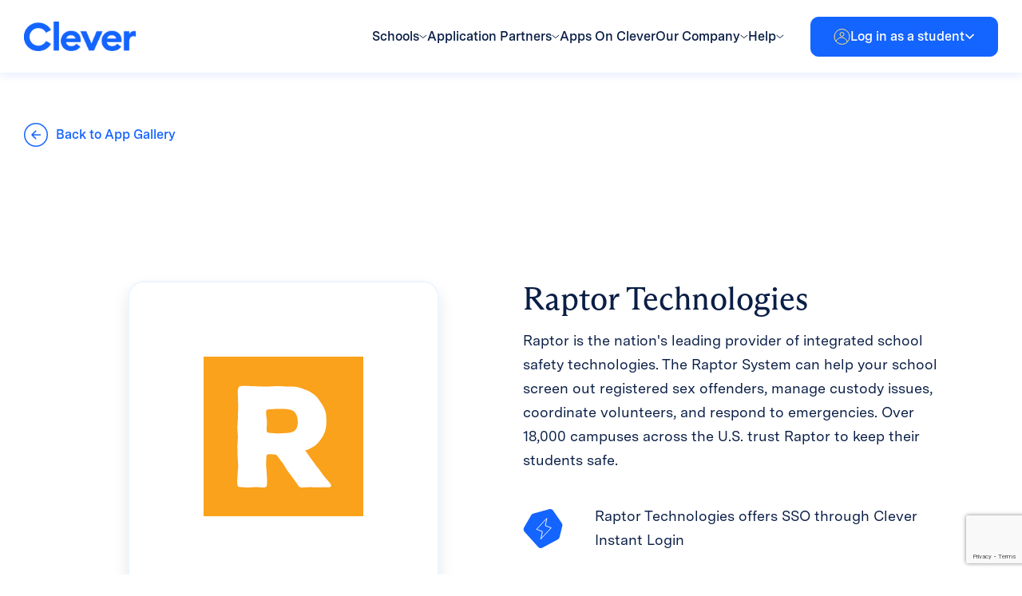

--- FILE ---
content_type: text/html; charset=UTF-8
request_url: https://www.clever.com/app-gallery/raptor
body_size: 17030
content:
<!DOCTYPE html>
<html lang="en-US">
<head>
    <meta charset="UTF-8">
    <meta name="apple-mobile-web-app-capable" content="yes"/>
    <meta name="viewport" content="width=device-width, initial-scale=1, maximum-scale=5.0">
    <meta name="format-detection" content="telephone=no"/>
    <title>App Gallery &#8211; Clever</title>
<meta name='robots' content='max-image-preview:large' />
	<style>img:is([sizes="auto" i], [sizes^="auto," i]) { contain-intrinsic-size: 3000px 1500px }</style>
	<link rel='dns-prefetch' href='//cdn.jsdelivr.net' />
<link rel='dns-prefetch' href='//www.google.com' />
<link rel='dns-prefetch' href='//fonts.googleapis.com' />
<link rel="alternate" type="application/rss+xml" title="Clever &raquo; Feed" href="https://www.clever.com/feed" />
<link rel="alternate" type="application/rss+xml" title="Clever &raquo; Comments Feed" href="https://www.clever.com/comments/feed" />
<script type="text/javascript">
/* <![CDATA[ */
window._wpemojiSettings = {"baseUrl":"https:\/\/s.w.org\/images\/core\/emoji\/16.0.1\/72x72\/","ext":".png","svgUrl":"https:\/\/s.w.org\/images\/core\/emoji\/16.0.1\/svg\/","svgExt":".svg","source":{"concatemoji":"https:\/\/www.clever.com\/wp-includes\/js\/wp-emoji-release.min.js?ver=6.8.3"}};
/*! This file is auto-generated */
!function(s,n){var o,i,e;function c(e){try{var t={supportTests:e,timestamp:(new Date).valueOf()};sessionStorage.setItem(o,JSON.stringify(t))}catch(e){}}function p(e,t,n){e.clearRect(0,0,e.canvas.width,e.canvas.height),e.fillText(t,0,0);var t=new Uint32Array(e.getImageData(0,0,e.canvas.width,e.canvas.height).data),a=(e.clearRect(0,0,e.canvas.width,e.canvas.height),e.fillText(n,0,0),new Uint32Array(e.getImageData(0,0,e.canvas.width,e.canvas.height).data));return t.every(function(e,t){return e===a[t]})}function u(e,t){e.clearRect(0,0,e.canvas.width,e.canvas.height),e.fillText(t,0,0);for(var n=e.getImageData(16,16,1,1),a=0;a<n.data.length;a++)if(0!==n.data[a])return!1;return!0}function f(e,t,n,a){switch(t){case"flag":return n(e,"\ud83c\udff3\ufe0f\u200d\u26a7\ufe0f","\ud83c\udff3\ufe0f\u200b\u26a7\ufe0f")?!1:!n(e,"\ud83c\udde8\ud83c\uddf6","\ud83c\udde8\u200b\ud83c\uddf6")&&!n(e,"\ud83c\udff4\udb40\udc67\udb40\udc62\udb40\udc65\udb40\udc6e\udb40\udc67\udb40\udc7f","\ud83c\udff4\u200b\udb40\udc67\u200b\udb40\udc62\u200b\udb40\udc65\u200b\udb40\udc6e\u200b\udb40\udc67\u200b\udb40\udc7f");case"emoji":return!a(e,"\ud83e\udedf")}return!1}function g(e,t,n,a){var r="undefined"!=typeof WorkerGlobalScope&&self instanceof WorkerGlobalScope?new OffscreenCanvas(300,150):s.createElement("canvas"),o=r.getContext("2d",{willReadFrequently:!0}),i=(o.textBaseline="top",o.font="600 32px Arial",{});return e.forEach(function(e){i[e]=t(o,e,n,a)}),i}function t(e){var t=s.createElement("script");t.src=e,t.defer=!0,s.head.appendChild(t)}"undefined"!=typeof Promise&&(o="wpEmojiSettingsSupports",i=["flag","emoji"],n.supports={everything:!0,everythingExceptFlag:!0},e=new Promise(function(e){s.addEventListener("DOMContentLoaded",e,{once:!0})}),new Promise(function(t){var n=function(){try{var e=JSON.parse(sessionStorage.getItem(o));if("object"==typeof e&&"number"==typeof e.timestamp&&(new Date).valueOf()<e.timestamp+604800&&"object"==typeof e.supportTests)return e.supportTests}catch(e){}return null}();if(!n){if("undefined"!=typeof Worker&&"undefined"!=typeof OffscreenCanvas&&"undefined"!=typeof URL&&URL.createObjectURL&&"undefined"!=typeof Blob)try{var e="postMessage("+g.toString()+"("+[JSON.stringify(i),f.toString(),p.toString(),u.toString()].join(",")+"));",a=new Blob([e],{type:"text/javascript"}),r=new Worker(URL.createObjectURL(a),{name:"wpTestEmojiSupports"});return void(r.onmessage=function(e){c(n=e.data),r.terminate(),t(n)})}catch(e){}c(n=g(i,f,p,u))}t(n)}).then(function(e){for(var t in e)n.supports[t]=e[t],n.supports.everything=n.supports.everything&&n.supports[t],"flag"!==t&&(n.supports.everythingExceptFlag=n.supports.everythingExceptFlag&&n.supports[t]);n.supports.everythingExceptFlag=n.supports.everythingExceptFlag&&!n.supports.flag,n.DOMReady=!1,n.readyCallback=function(){n.DOMReady=!0}}).then(function(){return e}).then(function(){var e;n.supports.everything||(n.readyCallback(),(e=n.source||{}).concatemoji?t(e.concatemoji):e.wpemoji&&e.twemoji&&(t(e.twemoji),t(e.wpemoji)))}))}((window,document),window._wpemojiSettings);
/* ]]> */
</script>
<style id='wp-emoji-styles-inline-css' type='text/css'>

	img.wp-smiley, img.emoji {
		display: inline !important;
		border: none !important;
		box-shadow: none !important;
		height: 1em !important;
		width: 1em !important;
		margin: 0 0.07em !important;
		vertical-align: -0.1em !important;
		background: none !important;
		padding: 0 !important;
	}
</style>
<link rel='stylesheet' id='wp-block-library-css' href='https://www.clever.com/wp-includes/css/dist/block-library/style.min.css?ver=6.8.3' type='text/css' media='all' />
<style id='classic-theme-styles-inline-css' type='text/css'>
/*! This file is auto-generated */
.wp-block-button__link{color:#fff;background-color:#32373c;border-radius:9999px;box-shadow:none;text-decoration:none;padding:calc(.667em + 2px) calc(1.333em + 2px);font-size:1.125em}.wp-block-file__button{background:#32373c;color:#fff;text-decoration:none}
</style>
<style id='global-styles-inline-css' type='text/css'>
:root{--wp--preset--aspect-ratio--square: 1;--wp--preset--aspect-ratio--4-3: 4/3;--wp--preset--aspect-ratio--3-4: 3/4;--wp--preset--aspect-ratio--3-2: 3/2;--wp--preset--aspect-ratio--2-3: 2/3;--wp--preset--aspect-ratio--16-9: 16/9;--wp--preset--aspect-ratio--9-16: 9/16;--wp--preset--color--black: #000000;--wp--preset--color--cyan-bluish-gray: #abb8c3;--wp--preset--color--white: #ffffff;--wp--preset--color--pale-pink: #f78da7;--wp--preset--color--vivid-red: #cf2e2e;--wp--preset--color--luminous-vivid-orange: #ff6900;--wp--preset--color--luminous-vivid-amber: #fcb900;--wp--preset--color--light-green-cyan: #7bdcb5;--wp--preset--color--vivid-green-cyan: #00d084;--wp--preset--color--pale-cyan-blue: #8ed1fc;--wp--preset--color--vivid-cyan-blue: #0693e3;--wp--preset--color--vivid-purple: #9b51e0;--wp--preset--gradient--vivid-cyan-blue-to-vivid-purple: linear-gradient(135deg,rgba(6,147,227,1) 0%,rgb(155,81,224) 100%);--wp--preset--gradient--light-green-cyan-to-vivid-green-cyan: linear-gradient(135deg,rgb(122,220,180) 0%,rgb(0,208,130) 100%);--wp--preset--gradient--luminous-vivid-amber-to-luminous-vivid-orange: linear-gradient(135deg,rgba(252,185,0,1) 0%,rgba(255,105,0,1) 100%);--wp--preset--gradient--luminous-vivid-orange-to-vivid-red: linear-gradient(135deg,rgba(255,105,0,1) 0%,rgb(207,46,46) 100%);--wp--preset--gradient--very-light-gray-to-cyan-bluish-gray: linear-gradient(135deg,rgb(238,238,238) 0%,rgb(169,184,195) 100%);--wp--preset--gradient--cool-to-warm-spectrum: linear-gradient(135deg,rgb(74,234,220) 0%,rgb(151,120,209) 20%,rgb(207,42,186) 40%,rgb(238,44,130) 60%,rgb(251,105,98) 80%,rgb(254,248,76) 100%);--wp--preset--gradient--blush-light-purple: linear-gradient(135deg,rgb(255,206,236) 0%,rgb(152,150,240) 100%);--wp--preset--gradient--blush-bordeaux: linear-gradient(135deg,rgb(254,205,165) 0%,rgb(254,45,45) 50%,rgb(107,0,62) 100%);--wp--preset--gradient--luminous-dusk: linear-gradient(135deg,rgb(255,203,112) 0%,rgb(199,81,192) 50%,rgb(65,88,208) 100%);--wp--preset--gradient--pale-ocean: linear-gradient(135deg,rgb(255,245,203) 0%,rgb(182,227,212) 50%,rgb(51,167,181) 100%);--wp--preset--gradient--electric-grass: linear-gradient(135deg,rgb(202,248,128) 0%,rgb(113,206,126) 100%);--wp--preset--gradient--midnight: linear-gradient(135deg,rgb(2,3,129) 0%,rgb(40,116,252) 100%);--wp--preset--font-size--small: 13px;--wp--preset--font-size--medium: 20px;--wp--preset--font-size--large: 36px;--wp--preset--font-size--x-large: 42px;--wp--preset--spacing--20: 0.44rem;--wp--preset--spacing--30: 0.67rem;--wp--preset--spacing--40: 1rem;--wp--preset--spacing--50: 1.5rem;--wp--preset--spacing--60: 2.25rem;--wp--preset--spacing--70: 3.38rem;--wp--preset--spacing--80: 5.06rem;--wp--preset--shadow--natural: 6px 6px 9px rgba(0, 0, 0, 0.2);--wp--preset--shadow--deep: 12px 12px 50px rgba(0, 0, 0, 0.4);--wp--preset--shadow--sharp: 6px 6px 0px rgba(0, 0, 0, 0.2);--wp--preset--shadow--outlined: 6px 6px 0px -3px rgba(255, 255, 255, 1), 6px 6px rgba(0, 0, 0, 1);--wp--preset--shadow--crisp: 6px 6px 0px rgba(0, 0, 0, 1);}:where(.is-layout-flex){gap: 0.5em;}:where(.is-layout-grid){gap: 0.5em;}body .is-layout-flex{display: flex;}.is-layout-flex{flex-wrap: wrap;align-items: center;}.is-layout-flex > :is(*, div){margin: 0;}body .is-layout-grid{display: grid;}.is-layout-grid > :is(*, div){margin: 0;}:where(.wp-block-columns.is-layout-flex){gap: 2em;}:where(.wp-block-columns.is-layout-grid){gap: 2em;}:where(.wp-block-post-template.is-layout-flex){gap: 1.25em;}:where(.wp-block-post-template.is-layout-grid){gap: 1.25em;}.has-black-color{color: var(--wp--preset--color--black) !important;}.has-cyan-bluish-gray-color{color: var(--wp--preset--color--cyan-bluish-gray) !important;}.has-white-color{color: var(--wp--preset--color--white) !important;}.has-pale-pink-color{color: var(--wp--preset--color--pale-pink) !important;}.has-vivid-red-color{color: var(--wp--preset--color--vivid-red) !important;}.has-luminous-vivid-orange-color{color: var(--wp--preset--color--luminous-vivid-orange) !important;}.has-luminous-vivid-amber-color{color: var(--wp--preset--color--luminous-vivid-amber) !important;}.has-light-green-cyan-color{color: var(--wp--preset--color--light-green-cyan) !important;}.has-vivid-green-cyan-color{color: var(--wp--preset--color--vivid-green-cyan) !important;}.has-pale-cyan-blue-color{color: var(--wp--preset--color--pale-cyan-blue) !important;}.has-vivid-cyan-blue-color{color: var(--wp--preset--color--vivid-cyan-blue) !important;}.has-vivid-purple-color{color: var(--wp--preset--color--vivid-purple) !important;}.has-black-background-color{background-color: var(--wp--preset--color--black) !important;}.has-cyan-bluish-gray-background-color{background-color: var(--wp--preset--color--cyan-bluish-gray) !important;}.has-white-background-color{background-color: var(--wp--preset--color--white) !important;}.has-pale-pink-background-color{background-color: var(--wp--preset--color--pale-pink) !important;}.has-vivid-red-background-color{background-color: var(--wp--preset--color--vivid-red) !important;}.has-luminous-vivid-orange-background-color{background-color: var(--wp--preset--color--luminous-vivid-orange) !important;}.has-luminous-vivid-amber-background-color{background-color: var(--wp--preset--color--luminous-vivid-amber) !important;}.has-light-green-cyan-background-color{background-color: var(--wp--preset--color--light-green-cyan) !important;}.has-vivid-green-cyan-background-color{background-color: var(--wp--preset--color--vivid-green-cyan) !important;}.has-pale-cyan-blue-background-color{background-color: var(--wp--preset--color--pale-cyan-blue) !important;}.has-vivid-cyan-blue-background-color{background-color: var(--wp--preset--color--vivid-cyan-blue) !important;}.has-vivid-purple-background-color{background-color: var(--wp--preset--color--vivid-purple) !important;}.has-black-border-color{border-color: var(--wp--preset--color--black) !important;}.has-cyan-bluish-gray-border-color{border-color: var(--wp--preset--color--cyan-bluish-gray) !important;}.has-white-border-color{border-color: var(--wp--preset--color--white) !important;}.has-pale-pink-border-color{border-color: var(--wp--preset--color--pale-pink) !important;}.has-vivid-red-border-color{border-color: var(--wp--preset--color--vivid-red) !important;}.has-luminous-vivid-orange-border-color{border-color: var(--wp--preset--color--luminous-vivid-orange) !important;}.has-luminous-vivid-amber-border-color{border-color: var(--wp--preset--color--luminous-vivid-amber) !important;}.has-light-green-cyan-border-color{border-color: var(--wp--preset--color--light-green-cyan) !important;}.has-vivid-green-cyan-border-color{border-color: var(--wp--preset--color--vivid-green-cyan) !important;}.has-pale-cyan-blue-border-color{border-color: var(--wp--preset--color--pale-cyan-blue) !important;}.has-vivid-cyan-blue-border-color{border-color: var(--wp--preset--color--vivid-cyan-blue) !important;}.has-vivid-purple-border-color{border-color: var(--wp--preset--color--vivid-purple) !important;}.has-vivid-cyan-blue-to-vivid-purple-gradient-background{background: var(--wp--preset--gradient--vivid-cyan-blue-to-vivid-purple) !important;}.has-light-green-cyan-to-vivid-green-cyan-gradient-background{background: var(--wp--preset--gradient--light-green-cyan-to-vivid-green-cyan) !important;}.has-luminous-vivid-amber-to-luminous-vivid-orange-gradient-background{background: var(--wp--preset--gradient--luminous-vivid-amber-to-luminous-vivid-orange) !important;}.has-luminous-vivid-orange-to-vivid-red-gradient-background{background: var(--wp--preset--gradient--luminous-vivid-orange-to-vivid-red) !important;}.has-very-light-gray-to-cyan-bluish-gray-gradient-background{background: var(--wp--preset--gradient--very-light-gray-to-cyan-bluish-gray) !important;}.has-cool-to-warm-spectrum-gradient-background{background: var(--wp--preset--gradient--cool-to-warm-spectrum) !important;}.has-blush-light-purple-gradient-background{background: var(--wp--preset--gradient--blush-light-purple) !important;}.has-blush-bordeaux-gradient-background{background: var(--wp--preset--gradient--blush-bordeaux) !important;}.has-luminous-dusk-gradient-background{background: var(--wp--preset--gradient--luminous-dusk) !important;}.has-pale-ocean-gradient-background{background: var(--wp--preset--gradient--pale-ocean) !important;}.has-electric-grass-gradient-background{background: var(--wp--preset--gradient--electric-grass) !important;}.has-midnight-gradient-background{background: var(--wp--preset--gradient--midnight) !important;}.has-small-font-size{font-size: var(--wp--preset--font-size--small) !important;}.has-medium-font-size{font-size: var(--wp--preset--font-size--medium) !important;}.has-large-font-size{font-size: var(--wp--preset--font-size--large) !important;}.has-x-large-font-size{font-size: var(--wp--preset--font-size--x-large) !important;}
:where(.wp-block-post-template.is-layout-flex){gap: 1.25em;}:where(.wp-block-post-template.is-layout-grid){gap: 1.25em;}
:where(.wp-block-columns.is-layout-flex){gap: 2em;}:where(.wp-block-columns.is-layout-grid){gap: 2em;}
:root :where(.wp-block-pullquote){font-size: 1.5em;line-height: 1.6;}
</style>
<link rel='stylesheet' id='bsk-pdf-manager-pro-css-css' href='https://www.clever.com/wp-content/plugins/bsk-pdf-manager-pro/css/bsk-pdf-manager-pro.css?ver=1747799334' type='text/css' media='all' />
<link rel='stylesheet' id='montserrat-fonts-css' href='//fonts.googleapis.com/css2?family=Montserrat%3Aital%2Cwght%400%2C400%3B0%2C500%3B0%2C600%3B0%2C700%3B1%2C300&#038;display=swap&#038;ver=6.8.3' type='text/css' media='all' />
<link rel='stylesheet' id='mulish-fonts-css' href='//fonts.googleapis.com/css2?family=Mulish%3Awght%40400%3B500%3B600%3B700%3B800&#038;display=swap&#038;ver=6.8.3' type='text/css' media='all' />
<link rel='stylesheet' id='select2-css' href='//cdn.jsdelivr.net/npm/select2@4.1.0-rc.0/dist/css/select2.min.css?ver=6.8.3' type='text/css' media='all' />
<link rel='stylesheet' id='fancybox-css-css' href='https://www.clever.com/wp-content/themes/clever/assets/fancybox/jquery.fancybox.min.css?ver=6.8.3' type='text/css' media='all' />
<link rel='stylesheet' id='clever-style-css' href='https://www.clever.com/wp-content/themes/clever/assets/css/style.css?ver=6.8.3' type='text/css' media='all' />
<link rel='stylesheet' id='video-conferencing-with-zoom-api-css' href='https://www.clever.com/wp-content/plugins/video-conferencing-with-zoom-api/assets/public/css/style.min.css?ver=4.6.4' type='text/css' media='all' />
<script type="text/javascript" src="https://www.clever.com/wp-includes/js/jquery/jquery.min.js?ver=3.7.1" id="jquery-core-js"></script>
<script type="text/javascript" src="https://www.clever.com/wp-includes/js/jquery/jquery-migrate.min.js?ver=3.4.1" id="jquery-migrate-js"></script>
<script type="text/javascript" id="bsk-pdf-manager-pro-js-extra">
/* <![CDATA[ */
var bsk_pdf_pro = {"ajaxurl":"https:\/\/www.clever.com\/wp-admin\/admin-ajax.php"};
/* ]]> */
</script>
<script type="text/javascript" src="https://www.clever.com/wp-content/plugins/bsk-pdf-manager-pro/js/bsk_pdf_manager_pro.js?ver=1747799336" id="bsk-pdf-manager-pro-js"></script>
<link rel="https://api.w.org/" href="https://www.clever.com/wp-json/" /><link rel="alternate" title="JSON" type="application/json" href="https://www.clever.com/wp-json/wp/v2/pages/1352" /><link rel="EditURI" type="application/rsd+xml" title="RSD" href="https://www.clever.com/xmlrpc.php?rsd" />
<link rel="canonical" href="https://www.clever.com/app-gallery/raptor" />
<link rel='shortlink' href='https://www.clever.com/?p=1352' />
<link rel="alternate" title="oEmbed (JSON)" type="application/json+oembed" href="https://www.clever.com/wp-json/oembed/1.0/embed?url=https%3A%2F%2Fwww.clever.com%2Fapp-gallery" />
<link rel="alternate" title="oEmbed (XML)" type="text/xml+oembed" href="https://www.clever.com/wp-json/oembed/1.0/embed?url=https%3A%2F%2Fwww.clever.com%2Fapp-gallery&#038;format=xml" />
<meta name="cdp-version" content="1.5.0" /><link rel="icon" href="https://www.clever.com/wp-content/uploads/2023/06/cropped-Favicon-512px-32x32.png" sizes="32x32" />
<link rel="icon" href="https://www.clever.com/wp-content/uploads/2023/06/cropped-Favicon-512px-192x192.png" sizes="192x192" />
<link rel="apple-touch-icon" href="https://www.clever.com/wp-content/uploads/2023/06/cropped-Favicon-512px-180x180.png" />
<meta name="msapplication-TileImage" content="https://www.clever.com/wp-content/uploads/2023/06/cropped-Favicon-512px-270x270.png" />
    <!-- Google Tag Manager -->
    <script>(function(w,d,s,l,i){w[l]=w[l]||[];w[l].push({'gtm.start':
    new Date().getTime(),event:'gtm.js'});var f=d.getElementsByTagName(s)[0],
    j=d.createElement(s),dl=l!='dataLayer'?'&l='+l:'';j.async=true;j.src=
    'https://www.googletagmanager.com/gtm.js?id='+i+dl;f.parentNode.insertBefore(j,f);
    })(window,document,'script','dataLayer','GTM-NXZFLLD');</script>
    <!-- End Google Tag Manager -->
</head>
<body class="wp-singular page-template page-template-page-templates page-template-app-gallery page-template-page-templatesapp-gallery-php page page-id-1352 wp-theme-clever">
<!-- Google Tag Manager (noscript) -->
<noscript><iframe src=“https://www.googletagmanager.com/ns.html?id=GTM-NXZFLLD”
height="0" width=“0” style=“display:none;visibility:hidden”></iframe></noscript>
<!-- End Google Tag Manager (noscript) -->

<a class="cle-btn cle-btn_primary cle-skip-to-link" href="#cle-main">
    Skip to Main Content    <span class="icon">
    <svg width="29" height="12" viewBox="0 0 29 12" fill="none" xmlns="http://www.w3.org/2000/svg">
        <path d="M28.5303 6.53033C28.8232 6.23743 28.8232 5.76256 28.5303 5.46967L23.7574 0.696697C23.4645 0.403804 22.9896 0.403804 22.6967 0.696697C22.4038 0.989591 22.4038 1.46446 22.6967 1.75736L26.9393 6L22.6967 10.2426C22.4038 10.5355 22.4038 11.0104 22.6967 11.3033C22.9896 11.5962 23.4645 11.5962 23.7574 11.3033L28.5303 6.53033ZM6.55671e-08 6.75L28 6.75L28 5.25L-6.55671e-08 5.25L6.55671e-08 6.75Z" fill="white"/>
    </svg>
</span></a>

<header class="cle-header">
    <div class="cle-header__container">
        <div class="cle-header__col">
            <button class="cle-header__open-menu js-open-menu" aria-label="Open Menu Trigger"><span></span></button>

            <a href="https://www.clever.com/"
               class="cle-header__logo"
               aria-label="Clever logo"
            >
                <img src="https://www.clever.com/wp-content/themes/clever/assets/img/logo.png" alt="Clever logo">
            </a>
        </div>

        <div class="cle-header__col">
            <ul id="menu-header-menu" class="cle-header__menu"><li id="menu-item-7" class="menu-item menu-item-type-custom menu-item-object-custom menu-item-has-children menu-item-7 menu-item_mega-menu"><a href="#"><span>Schools</span><svg width="10" height="6" viewBox="0 0 10 6" fill="none" xmlns="http://www.w3.org/2000/svg"><path d="M0.499901 1.00005L4.83003 4.5L9.16016 1.00005" stroke="#0A1E46"/></svg></a>
<ul class="sub-menu">
	<li id="menu-item-2050" class="menu-item menu-item-type-post_type menu-item-object-page menu-item-has-children menu-item-2050 menu-item_columns-3"><div class="menu-item-two-level"><a href="https://www.clever.com/schools">Schools overview</a></div>
	<ul class="sub-menu">
		<li id="menu-item-2047" class="menu-item menu-item-type-post_type menu-item-object-page menu-item-has-children menu-item-2047"><a href="https://www.clever.com/solutions/data-and-access"><img width="48" height="64" src="https://www.clever.com/wp-content/uploads/2023/06/Layer_1-3-1.png" class="attachment-thumbnail size-thumbnail" alt="" decoding="async" /><span>Data &#038; Access</span><div class="menu-item-free">Free</div></a>
		<ul class="sub-menu">
			<li id="menu-item-2085" class="menu-item menu-item-type-post_type menu-item-object-page menu-item-2085"><a href="https://www.clever.com/products/rostering">Secure Sync Rostering</a></li>
			<li id="menu-item-2095" class="menu-item menu-item-type-post_type menu-item-object-page menu-item-2095"><a href="https://www.clever.com/products/sso">Single sign-on</a></li>
			<li id="menu-item-2187" class="menu-item menu-item-type-post_type menu-item-object-page menu-item-2187"><a href="https://www.clever.com/products/badges">Clever Badges</a></li>
		</ul>
</li>
		<li id="menu-item-2048" class="menu-item menu-item-type-post_type menu-item-object-page menu-item-has-children menu-item-2048"><a href="https://www.clever.com/solutions/identity-and-security"><img width="100" height="123" src="https://www.clever.com/wp-content/uploads/2023/06/Group-2.png" class="attachment-thumbnail size-thumbnail" alt="" decoding="async" /><span>Identity &#038; Security</span></a>
		<ul class="sub-menu">
			<li id="menu-item-2049" class="menu-item menu-item-type-post_type menu-item-object-page menu-item-2049"><a href="https://www.clever.com/products/clever-idm">Identity Management</a></li>
			<li id="menu-item-2046" class="menu-item menu-item-type-post_type menu-item-object-page menu-item-2046 menu-item_default"><a href="https://www.clever.com/products/clever-mfa">Multi-Factor Authentication</a></li>
		</ul>
</li>
		<li id="menu-item-2052" class="menu-item menu-item-type-post_type menu-item-object-page menu-item-has-children menu-item-2052 menu-item_default"><a href="https://www.clever.com/clever-global"><img width="96" height="96" src="https://www.clever.com/wp-content/uploads/2023/06/globe-2.png" class="attachment-thumbnail size-thumbnail" alt="" decoding="async" /><span>Clever Global</span></a>
		<ul class="sub-menu">
			<li id="menu-item-10128" class="menu-item menu-item-type-post_type menu-item-object-page menu-item-10128"><a href="https://www.clever.com/canada">Canada</a></li>
			<li id="menu-item-10130" class="menu-item menu-item-type-post_type menu-item-object-page menu-item-10130"><a href="https://www.clever.com/clever-uk-ireland">The U.K. and Ireland</a></li>
			<li id="menu-item-10129" class="menu-item menu-item-type-post_type menu-item-object-page menu-item-10129"><a href="https://www.clever.com/australia-new-zealand">Australia and New Zealand</a></li>
			<li id="menu-item-8266" class="menu-item menu-item-type-post_type menu-item-object-page menu-item-8266"><a href="https://www.clever.com/global-partners">Global Partners</a></li>
		</ul>
</li>
		<li id="menu-item-2054" class="menu-item menu-item-type-post_type menu-item-object-page menu-item-has-children menu-item-2054 menu-item_default"><a href="https://www.clever.com/products/digital-classroom"><img width="96" height="92" src="https://www.clever.com/wp-content/uploads/2023/06/Layer_1-4-1.png" class="attachment-thumbnail size-thumbnail" alt="" decoding="async" /><span>Digital Classroom</span><div class="menu-item-free">Free</div></a>
		<ul class="sub-menu">
			<li id="menu-item-2217" class="menu-item menu-item-type-post_type menu-item-object-page menu-item-2217"><a href="https://www.clever.com/clever-portal">Classroom portal</a></li>
			<li id="menu-item-2210" class="menu-item menu-item-type-post_type menu-item-object-page menu-item-2210"><a href="https://www.clever.com/products/clever-analytics">Analytics</a></li>
		</ul>
</li>
		<li id="menu-item-1595" class="menu-item menu-item-type-custom menu-item-object-custom menu-item-has-children menu-item-1595"><a><img width="96" height="96" src="https://www.clever.com/wp-content/uploads/2023/06/support-service-1-1.png" class="attachment-thumbnail size-thumbnail" alt="" decoding="async" /><span>Services</span></a>
		<ul class="sub-menu">
			<li id="menu-item-2055" class="menu-item menu-item-type-post_type menu-item-object-page menu-item-2055 menu-item_default"><a href="https://www.clever.com/clever-training">Clever Training</a></li>
			<li id="menu-item-2053" class="menu-item menu-item-type-post_type menu-item-object-page menu-item-2053 menu-item_default"><a href="https://www.clever.com/consulting-services">Consulting Services</a></li>
			<li id="menu-item-2051" class="menu-item menu-item-type-post_type menu-item-object-page menu-item-2051 menu-item_default"><a href="https://www.clever.com/24-7-premium-support">Premium support</a></li>
		</ul>
</li>
	</ul>
</li>
	<li id="menu-item-1605" class="menu-item menu-item-type-custom menu-item-object-custom menu-item-has-children menu-item-1605 menu-item_dedicated"><div class="menu-item-two-level"><a href="#">Other Resources</a></div>
	<ul class="sub-menu">
		<li id="menu-item-5253" class="menu-item menu-item-type-post_type menu-item-object-page menu-item-5253"><a href="https://www.clever.com/pricing"><img width="150" height="150" src="https://www.clever.com/wp-content/uploads/2023/07/image-20-150x150.png" class="attachment-thumbnail size-thumbnail" alt="" decoding="async" srcset="https://www.clever.com/wp-content/uploads/2023/07/image-20-150x150.png 150w, https://www.clever.com/wp-content/uploads/2023/07/image-20-300x300.png 300w, https://www.clever.com/wp-content/uploads/2023/07/image-20.png 400w" sizes="(max-width: 150px) 100vw, 150px" /><span>Pricing</span></a></li>
		<li id="menu-item-2409" class="menu-item menu-item-type-post_type menu-item-object-page menu-item-2409"><a href="https://www.clever.com/district-signup"><img width="64" height="96" src="https://www.clever.com/wp-content/uploads/2023/06/Isolation_Mode-4.png" class="attachment-thumbnail size-thumbnail" alt="" decoding="async" /><span>Get started with Clever</span></a></li>
		<li id="menu-item-2063" class="menu-item menu-item-type-post_type menu-item-object-page menu-item-2063"><a href="https://www.clever.com/solutions/interoperability"><img width="120" height="120" src="https://www.clever.com/wp-content/uploads/2023/06/Frame-427320377-5.png" class="attachment-thumbnail size-thumbnail" alt="" decoding="async" /><span>Interoperability</span></a></li>
		<li id="menu-item-1608" class="menu-item menu-item-type-custom menu-item-object-custom menu-item-has-children menu-item-1608"><a href="#"><img width="120" height="120" src="https://www.clever.com/wp-content/uploads/2023/06/Frame-427320377-6.png" class="attachment-thumbnail size-thumbnail" alt="" decoding="async" /><span>Resource hubs</span></a>
		<ul class="sub-menu">
			<li id="menu-item-4933" class="menu-item menu-item-type-post_type menu-item-object-page menu-item-4933"><a href="https://www.clever.com/resource-hub/district-admins">District admin</a></li>
			<li id="menu-item-2067" class="menu-item menu-item-type-post_type menu-item-object-page menu-item-2067"><a href="https://www.clever.com/teachers-solutions">Teachers Solutions</a></li>
			<li id="menu-item-4934" class="menu-item menu-item-type-post_type menu-item-object-page menu-item-4934"><a href="https://www.clever.com/learning-at-home/tech-coaches">School tech leads</a></li>
			<li id="menu-item-2062" class="menu-item menu-item-type-post_type menu-item-object-page menu-item-2062"><a href="https://www.clever.com/google-classroom">Google + Clever</a></li>
			<li id="menu-item-8654" class="menu-item menu-item-type-post_type menu-item-object-page menu-item-8654"><a href="https://www.clever.com/clever-hmh">HMH + Clever</a></li>
			<li id="menu-item-8655" class="menu-item menu-item-type-post_type menu-item-object-page menu-item-8655"><a href="https://www.clever.com/mcgraw-hill">McGraw Hill + Clever</a></li>
			<li id="menu-item-10595" class="menu-item menu-item-type-post_type menu-item-object-page menu-item-10595"><a href="https://www.clever.com/prodigy">Prodigy + Clever</a></li>
		</ul>
</li>
		<li id="menu-item-11530" class="menu-item menu-item-type-custom menu-item-object-custom menu-item-11530"><a href="https://www.clever.com/fcc-cybersecurity-pilot"><img width="100" height="123" src="https://www.clever.com/wp-content/uploads/2023/06/Group-2.png" class="attachment-thumbnail size-thumbnail" alt="" decoding="async" /><span>Cybersecurity Pilot Resources</span></a></li>
	</ul>
</li>
</ul>
</li>
<li id="menu-item-8" class="menu-item menu-item-type-custom menu-item-object-custom menu-item-has-children menu-item-8 menu-item_mega-menu"><a href="#"><span>Application Partners</span><svg width="10" height="6" viewBox="0 0 10 6" fill="none" xmlns="http://www.w3.org/2000/svg"><path d="M0.499901 1.00005L4.83003 4.5L9.16016 1.00005" stroke="#0A1E46"/></svg></a>
<ul class="sub-menu">
	<li id="menu-item-12677" class="menu-item menu-item-type-post_type menu-item-object-page menu-item-has-children menu-item-12677 menu-item_no"><div class="menu-item-two-level"><a href="https://www.clever.com/partners">Clever Complete for Application Partners</a></div>
	<ul class="sub-menu">
		<li id="menu-item-2127" class="menu-item menu-item-type-post_type menu-item-object-page menu-item-2127 menu-item_no"><a href="https://www.clever.com/rostering-for-partners"><span class="menu-spacer"></span><span>Secure Sync Rostering</span></a></li>
		<li id="menu-item-8531" class="menu-item menu-item-type-post_type menu-item-object-page menu-item-8531 menu-item_no"><a href="https://www.clever.com/clever-lms-connect"><span class="menu-spacer"></span><span>Clever LMS Connect</span></a></li>
		<li id="menu-item-2149" class="menu-item menu-item-type-post_type menu-item-object-page menu-item-2149 menu-item_no"><a href="https://www.clever.com/sso-partners"><span class="menu-spacer"></span><span>Single sign-on</span></a></li>
		<li id="menu-item-2164" class="menu-item menu-item-type-post_type menu-item-object-page menu-item-2164 menu-item_no"><a href="https://www.clever.com/partner-library"><span class="menu-spacer"></span><span>Clever Library</span></a></li>
	</ul>
</li>
	<li id="menu-item-13005" class="menu-item menu-item-type-post_type menu-item-object-page menu-item-13005 menu-item_columns-2"><div class="menu-item-two-level"><a href="https://www.clever.com/partners-entering-education">Companies Entering Education</a></div></li>
	<li id="menu-item-1618" class="menu-item menu-item-type-custom menu-item-object-custom menu-item-has-children menu-item-1618 menu-item_dedicated"><div class="menu-item-two-level"><a href="#">Getting Started</a></div>
	<ul class="sub-menu">
		<li id="menu-item-2066" class="menu-item menu-item-type-post_type menu-item-object-page menu-item-2066"><a href="https://www.clever.com/developer-signup"><img width="120" height="120" src="https://www.clever.com/wp-content/uploads/2023/06/Frame-427320377-7.png" class="attachment-thumbnail size-thumbnail" alt="" decoding="async" /><span>Sign Up – For Partners</span></a></li>
		<li id="menu-item-12716" class="menu-item menu-item-type-post_type menu-item-object-page menu-item-12716"><a href="https://www.clever.com/pricing"><img width="150" height="150" src="https://www.clever.com/wp-content/uploads/2023/07/image-21-150x150.png" class="attachment-thumbnail size-thumbnail" alt="" decoding="async" srcset="https://www.clever.com/wp-content/uploads/2023/07/image-21-150x150.png 150w, https://www.clever.com/wp-content/uploads/2023/07/image-21-300x300.png 300w, https://www.clever.com/wp-content/uploads/2023/07/image-21.png 400w" sizes="(max-width: 150px) 100vw, 150px" /><span>Pricing</span></a></li>
		<li id="menu-item-12718" class="menu-item menu-item-type-custom menu-item-object-custom menu-item-12718"><a href="https://dev.clever.com/"><img width="48" height="64" src="https://www.clever.com/wp-content/uploads/2023/06/Layer_1-3-1.png" class="attachment-thumbnail size-thumbnail" alt="" decoding="async" /><span>Developer Docs</span></a></li>
		<li id="menu-item-1620" class="menu-item menu-item-type-custom menu-item-object-custom menu-item-1620"><a href="https://clever.com/appstore"><img width="55" height="96" src="https://www.clever.com/wp-content/uploads/2023/06/Layer_1-5-1.png" class="attachment-thumbnail size-thumbnail" alt="" decoding="async" /><span>App store</span></a></li>
		<li id="menu-item-1621" class="menu-item menu-item-type-custom menu-item-object-custom menu-item-has-children menu-item-1621"><a href="#"><img width="120" height="120" src="https://www.clever.com/wp-content/uploads/2023/06/Frame-427320377-6.png" class="attachment-thumbnail size-thumbnail" alt="" decoding="async" /><span>Resource hubs</span></a>
		<ul class="sub-menu">
			<li id="menu-item-11014" class="menu-item menu-item-type-post_type menu-item-object-page menu-item-11014"><a href="https://www.clever.com/next-clever-partners">NEXT@ Clever – Partners</a></li>
			<li id="menu-item-4935" class="menu-item menu-item-type-post_type menu-item-object-page menu-item-4935"><a href="https://www.clever.com/app-bts">Back to school resources</a></li>
		</ul>
</li>
	</ul>
</li>
</ul>
</li>
<li id="menu-item-2057" class="menu-item menu-item-type-post_type menu-item-object-page current-menu-item page_item page-item-1352 current_page_item menu-item-2057 menu-item_default"><a href="https://www.clever.com/app-gallery" aria-current="page"><span>Apps On Clever</span></a></li>
<li id="menu-item-10" class="menu-item menu-item-type-custom menu-item-object-custom menu-item-has-children menu-item-10 menu-item_default"><a href="#"><span>Our Company</span><svg width="10" height="6" viewBox="0 0 10 6" fill="none" xmlns="http://www.w3.org/2000/svg"><path d="M0.499901 1.00005L4.83003 4.5L9.16016 1.00005" stroke="#0A1E46"/></svg></a>
<ul class="sub-menu">
	<li id="menu-item-1630" class="menu-item menu-item-type-post_type menu-item-object-page menu-item-1630 menu-item_no"><div class="menu-item-two-level"><a href="https://www.clever.com/about">About Us</a></div></li>
	<li id="menu-item-5935" class="menu-item menu-item-type-post_type menu-item-object-page menu-item-5935 menu-item_no"><div class="menu-item-two-level"><a href="https://www.clever.com/trust">Trust comes first</a></div></li>
	<li id="menu-item-6130" class="menu-item menu-item-type-post_type menu-item-object-page menu-item-6130 menu-item_no"><div class="menu-item-two-level"><a href="https://www.clever.com/about/news">News</a></div></li>
	<li id="menu-item-1631" class="menu-item menu-item-type-post_type menu-item-object-page menu-item-1631 menu-item_no"><div class="menu-item-two-level"><a href="https://www.clever.com/about/careers">Careers</a></div></li>
	<li id="menu-item-1632" class="menu-item menu-item-type-post_type menu-item-object-page menu-item-1632 menu-item_no"><div class="menu-item-two-level"><a href="https://www.clever.com/about/inclusion">Inclusion at Clever</a></div></li>
</ul>
</li>
<li id="menu-item-1623" class="menu-item menu-item-type-custom menu-item-object-custom menu-item-has-children menu-item-1623 menu-item-left-space menu-item_mega-menu"><a target="_blank" rel="noopener" href="https://support.clever.com/s/?language=en_US"><span>Help</span><svg width="10" height="6" viewBox="0 0 10 6" fill="none" xmlns="http://www.w3.org/2000/svg"><path d="M0.499901 1.00005L4.83003 4.5L9.16016 1.00005" stroke="#0A1E46"/></svg></a>
<ul class="sub-menu">
	<li id="menu-item-1624" class="menu-item menu-item-type-custom menu-item-object-custom menu-item-has-children menu-item-1624 menu-item_columns-2"><div class="menu-item-two-level"><a href="#">Learn</a></div>
	<ul class="sub-menu">
		<li id="menu-item-1625" class="menu-item menu-item-type-custom menu-item-object-custom menu-item-1625"><a target="_blank" rel="noopener" class="is-description" href="https://support.clever.com/s/?language=en_US"><span class="menu-item-wrap"><img width="97" height="96" src="https://www.clever.com/wp-content/uploads/2023/06/faq-1-1.png" class="attachment-thumbnail size-thumbnail" alt="" decoding="async" /><span>Help center</span><div class="menu-item-free">Free</div></span><span class="menu-item-description is-icon">24/7 access to an in-depth knowledge base</span></a></li>
		<li id="menu-item-2065" class="menu-item menu-item-type-post_type menu-item-object-page menu-item-2065"><a class="is-description" href="https://www.clever.com/resource-library"><span class="menu-item-wrap"><img width="96" height="96" src="https://www.clever.com/wp-content/uploads/2023/06/library-1-1.png" class="attachment-thumbnail size-thumbnail" alt="" decoding="async" /><span>Resource Library</span></span><span class="menu-item-description is-icon">Explore case studies, reports and best practices</span></a></li>
		<li id="menu-item-2068" class="menu-item menu-item-type-post_type menu-item-object-page menu-item-2068"><a class="is-description" href="https://www.clever.com/academy"><span class="menu-item-wrap"><img width="73" height="60" src="https://www.clever.com/wp-content/uploads/2023/06/classroom-1-1-e1760365936364.png" class="attachment-thumbnail size-thumbnail" alt="" decoding="async" /><span>Clever Academy</span><div class="menu-item-free">Free</div></span><span class="menu-item-description is-icon">Free online training for educators</span></a></li>
		<li id="menu-item-1628" class="menu-item menu-item-type-custom menu-item-object-custom menu-item-1628"><a target="_blank" rel="noopener" class="is-description" href="https://support.clever.com/hc/s/release-notes"><span class="menu-item-wrap"><img width="100" height="96" src="https://www.clever.com/wp-content/uploads/2023/06/Layer_1-6-1.png" class="attachment-thumbnail size-thumbnail" alt="" decoding="async" /><span>Product releases</span></span><span class="menu-item-description is-icon">The latest product and feature updates and platform improvements</span></a></li>
	</ul>
</li>
	<li id="menu-item-1629" class="menu-item menu-item-type-custom menu-item-object-custom menu-item-has-children menu-item-1629 menu-item_popular-resources"><div class="menu-item-two-level"><a href="#">Popular Resources</a></div>
	<ul class="sub-menu">
		<li id="menu-item-5587" class="menu-item menu-item-type-post_type menu-item-object-page menu-item-5587"><a href="https://www.clever.com/blog"><img width="120" height="120" src="https://www.clever.com/wp-content/uploads/2023/06/Frame-427320377-6.png" class="attachment-thumbnail size-thumbnail" alt="" decoding="async" /><span>Clever Blog</span></a></li>
		<li id="menu-item-7827" class="menu-item menu-item-type-post_type menu-item-object-page menu-item-7827"><a href="https://www.clever.com/cybersecure-report"><img width="124" height="150" src="https://www.clever.com/wp-content/uploads/2023/05/icon-dark-2.svg" class="attachment-thumbnail size-thumbnail" alt="" decoding="async" /><span>Cybersecure Report</span></a></li>
		<li id="menu-item-7828" class="menu-item menu-item-type-post_type menu-item-object-page menu-item-7828"><a href="https://www.clever.com/classroom-future-report"><img width="150" height="133" src="https://www.clever.com/wp-content/uploads/2023/05/icon-dark-1.svg" class="attachment-thumbnail size-thumbnail" alt="" decoding="async" /><span>Classroom of the Future Report</span></a></li>
	</ul>
</li>
</ul>
</li>
</ul>
            <ul class="cle-header__login-menu" tabindex="0" aria-label="Toggle sub menu">
                <li>
                    <a class="cle-header__login" href="https://clever.com/login?student">
                        <svg width="21" height="20" viewBox="0 0 21 20" fill="none" xmlns="http://www.w3.org/2000/svg">
                            <circle cx="10.5" cy="10" r="9.5" stroke="#FFE478"/>
                            <circle cx="10.5" cy="7" r="2.5" stroke="#FFE478"/>
                            <path d="M3 15.8018C4.08346 12.9928 6.80901 11 10 11C13.4495 11 16.3551 13.3288 17.2304 16.5" stroke="#FFE478"/>
                        </svg>
                        <span class="cle-header__login-desktop">Log in as a student</span>
                        <span class="cle-header__login-mobile">Log in</span>
                        <svg class="cle-header__login-desktop-icon" width="13" height="8" viewBox="0 0 13 8" fill="none" xmlns="http://www.w3.org/2000/svg">
                            <path d="M1.5 1L6.5 6L11.5 1" stroke="white" stroke-width="1.5"/>
                        </svg>
                    </a>
                                            <ul class="sub-menu">
                                                            <div class="cle-header__login-menu__subtitle cle-header__login-mobile">
                                    Log in as a                                </div>
                                                                                                                            <li>        <a class="" href="https://clever.com/login?student" target="_self">
            Student        </a>
    </li>
                                                                                                                                <li>        <a class="" href="https://clever.com/login?teacher" target="_self">
            Teacher or Staff        </a>
    </li>
                                                                                                                                <li>        <a class="" href="https://schools.clever.com/" target="_self">
            District Admin        </a>
    </li>
                                                                                                                                <li>        <a class="" href="https://apps.clever.com/" target="_self">
            Application Partner        </a>
    </li>
                                                                                    </ul>
                                    </li>
            </ul>
        </div>
    </div>
</header>

<div class="cle-header-mobile">
    <div class="cle-header-mobile__container">
        <ul id="menu-header-menu-1" class="cle-header-mobile__menu"><li class="menu-item menu-item-type-custom menu-item-object-custom menu-item-has-children menu-item-7 menu-item_mega-menu"><div class="menu-item-wrap"><a href="#">Schools</a><button class="open-sub-menu"><svg width="30" height="30" viewBox="0 0 30 30" fill="none" xmlns="http://www.w3.org/2000/svg"><circle cx="15" cy="15" r="14.25" stroke="#1464FF" stroke-width="1.5"/><path d="M20.5303 15.5303C20.8232 15.2374 20.8232 14.7626 20.5303 14.4697L15.7574 9.6967C15.4645 9.40381 14.9896 9.40381 14.6967 9.6967C14.4038 9.98959 14.4038 10.4645 14.6967 10.7574L18.9393 15L14.6967 19.2426C14.4038 19.5355 14.4038 20.0104 14.6967 20.3033C14.9896 20.5962 15.4645 20.5962 15.7574 20.3033L20.5303 15.5303ZM9 15.75L20 15.75L20 14.25L9 14.25L9 15.75Z" fill="#1464FF"/></svg></button></div>
<ul class="sub-menu">
<button class="close-sub-menu"><svg width="30" height="30" viewBox="0 0 30 30" fill="none" xmlns="http://www.w3.org/2000/svg"><circle cx="15" cy="15" r="14.25" transform="rotate(-180 15 15)" fill="white" stroke="#1464FF" stroke-width="1.5"/><path d="M9.46967 14.4697C9.17678 14.7626 9.17678 15.2374 9.46967 15.5303L14.2426 20.3033C14.5355 20.5962 15.0104 20.5962 15.3033 20.3033C15.5962 20.0104 15.5962 19.5355 15.3033 19.2426L11.0607 15L15.3033 10.7574C15.5962 10.4645 15.5962 9.98959 15.3033 9.6967C15.0104 9.40381 14.5355 9.40381 14.2426 9.6967L9.46967 14.4697ZM21 14.25L10 14.25L10 15.75L21 15.75L21 14.25Z" fill="#1464FF"/></svg><span>Back to Menu</span></button>	<li class="menu-item menu-item-type-post_type menu-item-object-page menu-item-has-children menu-item-2050 menu-item_columns-3"><div class="menu-item-two-level"><a href="https://www.clever.com/schools"><span>Schools overview</span><svg width="30" height="30" viewBox="0 0 30 30" fill="none" xmlns="http://www.w3.org/2000/svg"><circle cx="15" cy="15" r="14.25" stroke="#1464FF" stroke-width="1.5"/><path d="M20.5303 15.5303C20.8232 15.2374 20.8232 14.7626 20.5303 14.4697L15.7574 9.6967C15.4645 9.40381 14.9896 9.40381 14.6967 9.6967C14.4038 9.98959 14.4038 10.4645 14.6967 10.7574L18.9393 15L14.6967 19.2426C14.4038 19.5355 14.4038 20.0104 14.6967 20.3033C14.9896 20.5962 15.4645 20.5962 15.7574 20.3033L20.5303 15.5303ZM9 15.75L20 15.75L20 14.25L9 14.25L9 15.75Z" fill="#1464FF"/></svg></a></div>
	<ul class="sub-menu">
		<li class="menu-item menu-item-type-post_type menu-item-object-page menu-item-has-children menu-item-2047 is-icon-menu-item"><a href="https://www.clever.com/solutions/data-and-access"><img width="48" height="64" src="https://www.clever.com/wp-content/uploads/2023/06/Layer_1-3-1.png" class="attachment-thumbnail size-thumbnail" alt="" decoding="async" /><span>Data &#038; Access</span><div class="menu-item-free">Free</div></a>
		<ul class="sub-menu">
			<li class="menu-item menu-item-type-post_type menu-item-object-page menu-item-2085"><a href="https://www.clever.com/products/rostering">Secure Sync Rostering</a></li>
			<li class="menu-item menu-item-type-post_type menu-item-object-page menu-item-2095"><a href="https://www.clever.com/products/sso">Single sign-on</a></li>
			<li class="menu-item menu-item-type-post_type menu-item-object-page menu-item-2187"><a href="https://www.clever.com/products/badges">Clever Badges</a></li>
		</ul>
</li>
		<li class="menu-item menu-item-type-post_type menu-item-object-page menu-item-has-children menu-item-2048 is-icon-menu-item"><a href="https://www.clever.com/solutions/identity-and-security"><img width="100" height="123" src="https://www.clever.com/wp-content/uploads/2023/06/Group-2.png" class="attachment-thumbnail size-thumbnail" alt="" decoding="async" /><span>Identity &#038; Security</span></a>
		<ul class="sub-menu">
			<li class="menu-item menu-item-type-post_type menu-item-object-page menu-item-2049"><a href="https://www.clever.com/products/clever-idm">Identity Management</a></li>
			<li class="menu-item menu-item-type-post_type menu-item-object-page menu-item-2046 menu-item_default"><a href="https://www.clever.com/products/clever-mfa">Multi-Factor Authentication</a></li>
		</ul>
</li>
		<li class="menu-item menu-item-type-post_type menu-item-object-page menu-item-has-children menu-item-2052 menu-item_default is-icon-menu-item"><a href="https://www.clever.com/clever-global"><img width="96" height="96" src="https://www.clever.com/wp-content/uploads/2023/06/globe-2.png" class="attachment-thumbnail size-thumbnail" alt="" decoding="async" /><span>Clever Global</span></a>
		<ul class="sub-menu">
			<li class="menu-item menu-item-type-post_type menu-item-object-page menu-item-10128"><a href="https://www.clever.com/canada">Canada</a></li>
			<li class="menu-item menu-item-type-post_type menu-item-object-page menu-item-10130"><a href="https://www.clever.com/clever-uk-ireland">The U.K. and Ireland</a></li>
			<li class="menu-item menu-item-type-post_type menu-item-object-page menu-item-10129"><a href="https://www.clever.com/australia-new-zealand">Australia and New Zealand</a></li>
			<li class="menu-item menu-item-type-post_type menu-item-object-page menu-item-8266"><a href="https://www.clever.com/global-partners">Global Partners</a></li>
		</ul>
</li>
		<li class="menu-item menu-item-type-post_type menu-item-object-page menu-item-has-children menu-item-2054 menu-item_default is-icon-menu-item"><a href="https://www.clever.com/products/digital-classroom"><img width="96" height="92" src="https://www.clever.com/wp-content/uploads/2023/06/Layer_1-4-1.png" class="attachment-thumbnail size-thumbnail" alt="" decoding="async" /><span>Digital Classroom</span><div class="menu-item-free">Free</div></a>
		<ul class="sub-menu">
			<li class="menu-item menu-item-type-post_type menu-item-object-page menu-item-2217"><a href="https://www.clever.com/clever-portal">Classroom portal</a></li>
			<li class="menu-item menu-item-type-post_type menu-item-object-page menu-item-2210"><a href="https://www.clever.com/products/clever-analytics">Analytics</a></li>
		</ul>
</li>
		<li class="menu-item menu-item-type-custom menu-item-object-custom menu-item-has-children menu-item-1595 is-icon-menu-item"><a><img width="96" height="96" src="https://www.clever.com/wp-content/uploads/2023/06/support-service-1-1.png" class="attachment-thumbnail size-thumbnail" alt="" decoding="async" /><span>Services</span></a>
		<ul class="sub-menu">
			<li class="menu-item menu-item-type-post_type menu-item-object-page menu-item-2055 menu-item_default"><a href="https://www.clever.com/clever-training">Clever Training</a></li>
			<li class="menu-item menu-item-type-post_type menu-item-object-page menu-item-2053 menu-item_default"><a href="https://www.clever.com/consulting-services">Consulting Services</a></li>
			<li class="menu-item menu-item-type-post_type menu-item-object-page menu-item-2051 menu-item_default"><a href="https://www.clever.com/24-7-premium-support">Premium support</a></li>
		</ul>
</li>
	</ul>
</li>
	<li class="menu-item menu-item-type-custom menu-item-object-custom menu-item-has-children menu-item-1605 menu-item_dedicated"><div class="menu-item-two-level"><a href="#"><span>Other Resources</span><svg width="30" height="30" viewBox="0 0 30 30" fill="none" xmlns="http://www.w3.org/2000/svg"><circle cx="15" cy="15" r="14.25" stroke="#1464FF" stroke-width="1.5"/><path d="M20.5303 15.5303C20.8232 15.2374 20.8232 14.7626 20.5303 14.4697L15.7574 9.6967C15.4645 9.40381 14.9896 9.40381 14.6967 9.6967C14.4038 9.98959 14.4038 10.4645 14.6967 10.7574L18.9393 15L14.6967 19.2426C14.4038 19.5355 14.4038 20.0104 14.6967 20.3033C14.9896 20.5962 15.4645 20.5962 15.7574 20.3033L20.5303 15.5303ZM9 15.75L20 15.75L20 14.25L9 14.25L9 15.75Z" fill="#1464FF"/></svg></a></div>
	<ul class="sub-menu">
		<li class="menu-item menu-item-type-post_type menu-item-object-page menu-item-5253 is-icon-menu-item"><a href="https://www.clever.com/pricing"><img width="150" height="150" src="https://www.clever.com/wp-content/uploads/2023/07/image-20-150x150.png" class="attachment-thumbnail size-thumbnail" alt="" decoding="async" srcset="https://www.clever.com/wp-content/uploads/2023/07/image-20-150x150.png 150w, https://www.clever.com/wp-content/uploads/2023/07/image-20-300x300.png 300w, https://www.clever.com/wp-content/uploads/2023/07/image-20.png 400w" sizes="(max-width: 150px) 100vw, 150px" /><span>Pricing</span></a></li>
		<li class="menu-item menu-item-type-post_type menu-item-object-page menu-item-2409 is-icon-menu-item"><a href="https://www.clever.com/district-signup"><img width="64" height="96" src="https://www.clever.com/wp-content/uploads/2023/06/Isolation_Mode-4.png" class="attachment-thumbnail size-thumbnail" alt="" decoding="async" /><span>Get started with Clever</span></a></li>
		<li class="menu-item menu-item-type-post_type menu-item-object-page menu-item-2063 is-icon-menu-item"><a href="https://www.clever.com/solutions/interoperability"><img width="120" height="120" src="https://www.clever.com/wp-content/uploads/2023/06/Frame-427320377-5.png" class="attachment-thumbnail size-thumbnail" alt="" decoding="async" /><span>Interoperability</span></a></li>
		<li class="menu-item menu-item-type-custom menu-item-object-custom menu-item-has-children menu-item-1608 is-icon-menu-item"><a href="#"><img width="120" height="120" src="https://www.clever.com/wp-content/uploads/2023/06/Frame-427320377-6.png" class="attachment-thumbnail size-thumbnail" alt="" decoding="async" /><span>Resource hubs</span></a>
		<ul class="sub-menu">
			<li class="menu-item menu-item-type-post_type menu-item-object-page menu-item-4933"><a href="https://www.clever.com/resource-hub/district-admins">District admin</a></li>
			<li class="menu-item menu-item-type-post_type menu-item-object-page menu-item-2067"><a href="https://www.clever.com/teachers-solutions">Teachers Solutions</a></li>
			<li class="menu-item menu-item-type-post_type menu-item-object-page menu-item-4934"><a href="https://www.clever.com/learning-at-home/tech-coaches">School tech leads</a></li>
			<li class="menu-item menu-item-type-post_type menu-item-object-page menu-item-2062"><a href="https://www.clever.com/google-classroom">Google + Clever</a></li>
			<li class="menu-item menu-item-type-post_type menu-item-object-page menu-item-8654"><a href="https://www.clever.com/clever-hmh">HMH + Clever</a></li>
			<li class="menu-item menu-item-type-post_type menu-item-object-page menu-item-8655"><a href="https://www.clever.com/mcgraw-hill">McGraw Hill + Clever</a></li>
			<li class="menu-item menu-item-type-post_type menu-item-object-page menu-item-10595"><a href="https://www.clever.com/prodigy">Prodigy + Clever</a></li>
		</ul>
</li>
		<li class="menu-item menu-item-type-custom menu-item-object-custom menu-item-11530 is-icon-menu-item"><a href="https://www.clever.com/fcc-cybersecurity-pilot"><img width="100" height="123" src="https://www.clever.com/wp-content/uploads/2023/06/Group-2.png" class="attachment-thumbnail size-thumbnail" alt="" decoding="async" /><span>Cybersecurity Pilot Resources</span></a></li>
	</ul>
</li>
</ul>
</li>
<li class="menu-item menu-item-type-custom menu-item-object-custom menu-item-has-children menu-item-8 menu-item_mega-menu"><div class="menu-item-wrap"><a href="#">Application Partners</a><button class="open-sub-menu"><svg width="30" height="30" viewBox="0 0 30 30" fill="none" xmlns="http://www.w3.org/2000/svg"><circle cx="15" cy="15" r="14.25" stroke="#1464FF" stroke-width="1.5"/><path d="M20.5303 15.5303C20.8232 15.2374 20.8232 14.7626 20.5303 14.4697L15.7574 9.6967C15.4645 9.40381 14.9896 9.40381 14.6967 9.6967C14.4038 9.98959 14.4038 10.4645 14.6967 10.7574L18.9393 15L14.6967 19.2426C14.4038 19.5355 14.4038 20.0104 14.6967 20.3033C14.9896 20.5962 15.4645 20.5962 15.7574 20.3033L20.5303 15.5303ZM9 15.75L20 15.75L20 14.25L9 14.25L9 15.75Z" fill="#1464FF"/></svg></button></div>
<ul class="sub-menu">
<button class="close-sub-menu"><svg width="30" height="30" viewBox="0 0 30 30" fill="none" xmlns="http://www.w3.org/2000/svg"><circle cx="15" cy="15" r="14.25" transform="rotate(-180 15 15)" fill="white" stroke="#1464FF" stroke-width="1.5"/><path d="M9.46967 14.4697C9.17678 14.7626 9.17678 15.2374 9.46967 15.5303L14.2426 20.3033C14.5355 20.5962 15.0104 20.5962 15.3033 20.3033C15.5962 20.0104 15.5962 19.5355 15.3033 19.2426L11.0607 15L15.3033 10.7574C15.5962 10.4645 15.5962 9.98959 15.3033 9.6967C15.0104 9.40381 14.5355 9.40381 14.2426 9.6967L9.46967 14.4697ZM21 14.25L10 14.25L10 15.75L21 15.75L21 14.25Z" fill="#1464FF"/></svg><span>Back to Menu</span></button>	<li class="menu-item menu-item-type-post_type menu-item-object-page menu-item-has-children menu-item-12677 menu-item_no"><div class="menu-item-two-level"><a href="https://www.clever.com/partners"><span>Clever Complete for Application Partners</span><svg width="30" height="30" viewBox="0 0 30 30" fill="none" xmlns="http://www.w3.org/2000/svg"><circle cx="15" cy="15" r="14.25" stroke="#1464FF" stroke-width="1.5"/><path d="M20.5303 15.5303C20.8232 15.2374 20.8232 14.7626 20.5303 14.4697L15.7574 9.6967C15.4645 9.40381 14.9896 9.40381 14.6967 9.6967C14.4038 9.98959 14.4038 10.4645 14.6967 10.7574L18.9393 15L14.6967 19.2426C14.4038 19.5355 14.4038 20.0104 14.6967 20.3033C14.9896 20.5962 15.4645 20.5962 15.7574 20.3033L20.5303 15.5303ZM9 15.75L20 15.75L20 14.25L9 14.25L9 15.75Z" fill="#1464FF"/></svg></a></div>
	<ul class="sub-menu">
		<li class="menu-item menu-item-type-post_type menu-item-object-page menu-item-2127 menu-item_no"><a href="https://www.clever.com/rostering-for-partners"><span>Secure Sync Rostering</span></a></li>
		<li class="menu-item menu-item-type-post_type menu-item-object-page menu-item-8531 menu-item_no"><a href="https://www.clever.com/clever-lms-connect"><span>Clever LMS Connect</span></a></li>
		<li class="menu-item menu-item-type-post_type menu-item-object-page menu-item-2149 menu-item_no"><a href="https://www.clever.com/sso-partners"><span>Single sign-on</span></a></li>
		<li class="menu-item menu-item-type-post_type menu-item-object-page menu-item-2164 menu-item_no"><a href="https://www.clever.com/partner-library"><span>Clever Library</span></a></li>
	</ul>
</li>
	<li class="menu-item menu-item-type-post_type menu-item-object-page menu-item-13005 menu-item_columns-2"><div class="menu-item-two-level"><a href="https://www.clever.com/partners-entering-education"><span>Companies Entering Education</span><svg width="30" height="30" viewBox="0 0 30 30" fill="none" xmlns="http://www.w3.org/2000/svg"><circle cx="15" cy="15" r="14.25" stroke="#1464FF" stroke-width="1.5"/><path d="M20.5303 15.5303C20.8232 15.2374 20.8232 14.7626 20.5303 14.4697L15.7574 9.6967C15.4645 9.40381 14.9896 9.40381 14.6967 9.6967C14.4038 9.98959 14.4038 10.4645 14.6967 10.7574L18.9393 15L14.6967 19.2426C14.4038 19.5355 14.4038 20.0104 14.6967 20.3033C14.9896 20.5962 15.4645 20.5962 15.7574 20.3033L20.5303 15.5303ZM9 15.75L20 15.75L20 14.25L9 14.25L9 15.75Z" fill="#1464FF"/></svg></a></div></li>
	<li class="menu-item menu-item-type-custom menu-item-object-custom menu-item-has-children menu-item-1618 menu-item_dedicated"><div class="menu-item-two-level"><a href="#"><span>Getting Started</span><svg width="30" height="30" viewBox="0 0 30 30" fill="none" xmlns="http://www.w3.org/2000/svg"><circle cx="15" cy="15" r="14.25" stroke="#1464FF" stroke-width="1.5"/><path d="M20.5303 15.5303C20.8232 15.2374 20.8232 14.7626 20.5303 14.4697L15.7574 9.6967C15.4645 9.40381 14.9896 9.40381 14.6967 9.6967C14.4038 9.98959 14.4038 10.4645 14.6967 10.7574L18.9393 15L14.6967 19.2426C14.4038 19.5355 14.4038 20.0104 14.6967 20.3033C14.9896 20.5962 15.4645 20.5962 15.7574 20.3033L20.5303 15.5303ZM9 15.75L20 15.75L20 14.25L9 14.25L9 15.75Z" fill="#1464FF"/></svg></a></div>
	<ul class="sub-menu">
		<li class="menu-item menu-item-type-post_type menu-item-object-page menu-item-2066 is-icon-menu-item"><a href="https://www.clever.com/developer-signup"><img width="120" height="120" src="https://www.clever.com/wp-content/uploads/2023/06/Frame-427320377-7.png" class="attachment-thumbnail size-thumbnail" alt="" decoding="async" /><span>Sign Up – For Partners</span></a></li>
		<li class="menu-item menu-item-type-post_type menu-item-object-page menu-item-12716 is-icon-menu-item"><a href="https://www.clever.com/pricing"><img width="150" height="150" src="https://www.clever.com/wp-content/uploads/2023/07/image-21-150x150.png" class="attachment-thumbnail size-thumbnail" alt="" decoding="async" srcset="https://www.clever.com/wp-content/uploads/2023/07/image-21-150x150.png 150w, https://www.clever.com/wp-content/uploads/2023/07/image-21-300x300.png 300w, https://www.clever.com/wp-content/uploads/2023/07/image-21.png 400w" sizes="(max-width: 150px) 100vw, 150px" /><span>Pricing</span></a></li>
		<li class="menu-item menu-item-type-custom menu-item-object-custom menu-item-12718 is-icon-menu-item"><a href="https://dev.clever.com/"><img width="48" height="64" src="https://www.clever.com/wp-content/uploads/2023/06/Layer_1-3-1.png" class="attachment-thumbnail size-thumbnail" alt="" decoding="async" /><span>Developer Docs</span></a></li>
		<li class="menu-item menu-item-type-custom menu-item-object-custom menu-item-1620 is-icon-menu-item"><a href="https://clever.com/appstore"><img width="55" height="96" src="https://www.clever.com/wp-content/uploads/2023/06/Layer_1-5-1.png" class="attachment-thumbnail size-thumbnail" alt="" decoding="async" /><span>App store</span></a></li>
		<li class="menu-item menu-item-type-custom menu-item-object-custom menu-item-has-children menu-item-1621 is-icon-menu-item"><a href="#"><img width="120" height="120" src="https://www.clever.com/wp-content/uploads/2023/06/Frame-427320377-6.png" class="attachment-thumbnail size-thumbnail" alt="" decoding="async" /><span>Resource hubs</span></a>
		<ul class="sub-menu">
			<li class="menu-item menu-item-type-post_type menu-item-object-page menu-item-11014"><a href="https://www.clever.com/next-clever-partners">NEXT@ Clever – Partners</a></li>
			<li class="menu-item menu-item-type-post_type menu-item-object-page menu-item-4935"><a href="https://www.clever.com/app-bts">Back to school resources</a></li>
		</ul>
</li>
	</ul>
</li>
</ul>
</li>
<li class="menu-item menu-item-type-post_type menu-item-object-page current-menu-item page_item page-item-1352 current_page_item menu-item-2057 menu-item_default"><a href="https://www.clever.com/app-gallery" aria-current="page">Apps On Clever</a></li>
<li class="menu-item menu-item-type-custom menu-item-object-custom menu-item-has-children menu-item-10 menu-item_default"><div class="menu-item-wrap"><a href="#">Our Company</a><button class="open-sub-menu"><svg width="30" height="30" viewBox="0 0 30 30" fill="none" xmlns="http://www.w3.org/2000/svg"><circle cx="15" cy="15" r="14.25" stroke="#1464FF" stroke-width="1.5"/><path d="M20.5303 15.5303C20.8232 15.2374 20.8232 14.7626 20.5303 14.4697L15.7574 9.6967C15.4645 9.40381 14.9896 9.40381 14.6967 9.6967C14.4038 9.98959 14.4038 10.4645 14.6967 10.7574L18.9393 15L14.6967 19.2426C14.4038 19.5355 14.4038 20.0104 14.6967 20.3033C14.9896 20.5962 15.4645 20.5962 15.7574 20.3033L20.5303 15.5303ZM9 15.75L20 15.75L20 14.25L9 14.25L9 15.75Z" fill="#1464FF"/></svg></button></div>
<ul class="sub-menu">
<button class="close-sub-menu"><svg width="30" height="30" viewBox="0 0 30 30" fill="none" xmlns="http://www.w3.org/2000/svg"><circle cx="15" cy="15" r="14.25" transform="rotate(-180 15 15)" fill="white" stroke="#1464FF" stroke-width="1.5"/><path d="M9.46967 14.4697C9.17678 14.7626 9.17678 15.2374 9.46967 15.5303L14.2426 20.3033C14.5355 20.5962 15.0104 20.5962 15.3033 20.3033C15.5962 20.0104 15.5962 19.5355 15.3033 19.2426L11.0607 15L15.3033 10.7574C15.5962 10.4645 15.5962 9.98959 15.3033 9.6967C15.0104 9.40381 14.5355 9.40381 14.2426 9.6967L9.46967 14.4697ZM21 14.25L10 14.25L10 15.75L21 15.75L21 14.25Z" fill="#1464FF"/></svg><span>Back to Menu</span></button>	<li class="menu-item menu-item-type-post_type menu-item-object-page menu-item-1630 menu-item_no"><div class="menu-item-two-level"><a href="https://www.clever.com/about"><span>About Us</span><svg width="30" height="30" viewBox="0 0 30 30" fill="none" xmlns="http://www.w3.org/2000/svg"><circle cx="15" cy="15" r="14.25" stroke="#1464FF" stroke-width="1.5"/><path d="M20.5303 15.5303C20.8232 15.2374 20.8232 14.7626 20.5303 14.4697L15.7574 9.6967C15.4645 9.40381 14.9896 9.40381 14.6967 9.6967C14.4038 9.98959 14.4038 10.4645 14.6967 10.7574L18.9393 15L14.6967 19.2426C14.4038 19.5355 14.4038 20.0104 14.6967 20.3033C14.9896 20.5962 15.4645 20.5962 15.7574 20.3033L20.5303 15.5303ZM9 15.75L20 15.75L20 14.25L9 14.25L9 15.75Z" fill="#1464FF"/></svg></a></div></li>
	<li class="menu-item menu-item-type-post_type menu-item-object-page menu-item-5935 menu-item_no"><div class="menu-item-two-level"><a href="https://www.clever.com/trust"><span>Trust comes first</span><svg width="30" height="30" viewBox="0 0 30 30" fill="none" xmlns="http://www.w3.org/2000/svg"><circle cx="15" cy="15" r="14.25" stroke="#1464FF" stroke-width="1.5"/><path d="M20.5303 15.5303C20.8232 15.2374 20.8232 14.7626 20.5303 14.4697L15.7574 9.6967C15.4645 9.40381 14.9896 9.40381 14.6967 9.6967C14.4038 9.98959 14.4038 10.4645 14.6967 10.7574L18.9393 15L14.6967 19.2426C14.4038 19.5355 14.4038 20.0104 14.6967 20.3033C14.9896 20.5962 15.4645 20.5962 15.7574 20.3033L20.5303 15.5303ZM9 15.75L20 15.75L20 14.25L9 14.25L9 15.75Z" fill="#1464FF"/></svg></a></div></li>
	<li class="menu-item menu-item-type-post_type menu-item-object-page menu-item-6130 menu-item_no"><div class="menu-item-two-level"><a href="https://www.clever.com/about/news"><span>News</span><svg width="30" height="30" viewBox="0 0 30 30" fill="none" xmlns="http://www.w3.org/2000/svg"><circle cx="15" cy="15" r="14.25" stroke="#1464FF" stroke-width="1.5"/><path d="M20.5303 15.5303C20.8232 15.2374 20.8232 14.7626 20.5303 14.4697L15.7574 9.6967C15.4645 9.40381 14.9896 9.40381 14.6967 9.6967C14.4038 9.98959 14.4038 10.4645 14.6967 10.7574L18.9393 15L14.6967 19.2426C14.4038 19.5355 14.4038 20.0104 14.6967 20.3033C14.9896 20.5962 15.4645 20.5962 15.7574 20.3033L20.5303 15.5303ZM9 15.75L20 15.75L20 14.25L9 14.25L9 15.75Z" fill="#1464FF"/></svg></a></div></li>
	<li class="menu-item menu-item-type-post_type menu-item-object-page menu-item-1631 menu-item_no"><div class="menu-item-two-level"><a href="https://www.clever.com/about/careers"><span>Careers</span><svg width="30" height="30" viewBox="0 0 30 30" fill="none" xmlns="http://www.w3.org/2000/svg"><circle cx="15" cy="15" r="14.25" stroke="#1464FF" stroke-width="1.5"/><path d="M20.5303 15.5303C20.8232 15.2374 20.8232 14.7626 20.5303 14.4697L15.7574 9.6967C15.4645 9.40381 14.9896 9.40381 14.6967 9.6967C14.4038 9.98959 14.4038 10.4645 14.6967 10.7574L18.9393 15L14.6967 19.2426C14.4038 19.5355 14.4038 20.0104 14.6967 20.3033C14.9896 20.5962 15.4645 20.5962 15.7574 20.3033L20.5303 15.5303ZM9 15.75L20 15.75L20 14.25L9 14.25L9 15.75Z" fill="#1464FF"/></svg></a></div></li>
	<li class="menu-item menu-item-type-post_type menu-item-object-page menu-item-1632 menu-item_no"><div class="menu-item-two-level"><a href="https://www.clever.com/about/inclusion"><span>Inclusion at Clever</span><svg width="30" height="30" viewBox="0 0 30 30" fill="none" xmlns="http://www.w3.org/2000/svg"><circle cx="15" cy="15" r="14.25" stroke="#1464FF" stroke-width="1.5"/><path d="M20.5303 15.5303C20.8232 15.2374 20.8232 14.7626 20.5303 14.4697L15.7574 9.6967C15.4645 9.40381 14.9896 9.40381 14.6967 9.6967C14.4038 9.98959 14.4038 10.4645 14.6967 10.7574L18.9393 15L14.6967 19.2426C14.4038 19.5355 14.4038 20.0104 14.6967 20.3033C14.9896 20.5962 15.4645 20.5962 15.7574 20.3033L20.5303 15.5303ZM9 15.75L20 15.75L20 14.25L9 14.25L9 15.75Z" fill="#1464FF"/></svg></a></div></li>
</ul>
</li>
<li class="menu-item menu-item-type-custom menu-item-object-custom menu-item-has-children menu-item-1623 menu-item_mega-menu"><div class="menu-item-wrap"><a target="_blank" rel="noopener" href="https://support.clever.com/s/?language=en_US">Help</a><button class="open-sub-menu"><svg width="30" height="30" viewBox="0 0 30 30" fill="none" xmlns="http://www.w3.org/2000/svg"><circle cx="15" cy="15" r="14.25" stroke="#1464FF" stroke-width="1.5"/><path d="M20.5303 15.5303C20.8232 15.2374 20.8232 14.7626 20.5303 14.4697L15.7574 9.6967C15.4645 9.40381 14.9896 9.40381 14.6967 9.6967C14.4038 9.98959 14.4038 10.4645 14.6967 10.7574L18.9393 15L14.6967 19.2426C14.4038 19.5355 14.4038 20.0104 14.6967 20.3033C14.9896 20.5962 15.4645 20.5962 15.7574 20.3033L20.5303 15.5303ZM9 15.75L20 15.75L20 14.25L9 14.25L9 15.75Z" fill="#1464FF"/></svg></button></div>
<ul class="sub-menu">
<button class="close-sub-menu"><svg width="30" height="30" viewBox="0 0 30 30" fill="none" xmlns="http://www.w3.org/2000/svg"><circle cx="15" cy="15" r="14.25" transform="rotate(-180 15 15)" fill="white" stroke="#1464FF" stroke-width="1.5"/><path d="M9.46967 14.4697C9.17678 14.7626 9.17678 15.2374 9.46967 15.5303L14.2426 20.3033C14.5355 20.5962 15.0104 20.5962 15.3033 20.3033C15.5962 20.0104 15.5962 19.5355 15.3033 19.2426L11.0607 15L15.3033 10.7574C15.5962 10.4645 15.5962 9.98959 15.3033 9.6967C15.0104 9.40381 14.5355 9.40381 14.2426 9.6967L9.46967 14.4697ZM21 14.25L10 14.25L10 15.75L21 15.75L21 14.25Z" fill="#1464FF"/></svg><span>Back to Menu</span></button>	<li class="menu-item menu-item-type-custom menu-item-object-custom menu-item-has-children menu-item-1624 menu-item_columns-2"><div class="menu-item-two-level"><a href="#"><span>Learn</span><svg width="30" height="30" viewBox="0 0 30 30" fill="none" xmlns="http://www.w3.org/2000/svg"><circle cx="15" cy="15" r="14.25" stroke="#1464FF" stroke-width="1.5"/><path d="M20.5303 15.5303C20.8232 15.2374 20.8232 14.7626 20.5303 14.4697L15.7574 9.6967C15.4645 9.40381 14.9896 9.40381 14.6967 9.6967C14.4038 9.98959 14.4038 10.4645 14.6967 10.7574L18.9393 15L14.6967 19.2426C14.4038 19.5355 14.4038 20.0104 14.6967 20.3033C14.9896 20.5962 15.4645 20.5962 15.7574 20.3033L20.5303 15.5303ZM9 15.75L20 15.75L20 14.25L9 14.25L9 15.75Z" fill="#1464FF"/></svg></a></div>
	<ul class="sub-menu">
		<li class="menu-item menu-item-type-custom menu-item-object-custom menu-item-1625 is-icon-menu-item"><a target="_blank" rel="noopener" class="is-description" href="https://support.clever.com/s/?language=en_US"><span class="menu-item-wrap"><img width="97" height="96" src="https://www.clever.com/wp-content/uploads/2023/06/faq-1-1.png" class="attachment-thumbnail size-thumbnail" alt="" decoding="async" /><span>Help center</span><div class="menu-item-free">Free</div></span><span class="menu-item-description is-icon">24/7 access to an in-depth knowledge base</span></a></li>
		<li class="menu-item menu-item-type-post_type menu-item-object-page menu-item-2065 is-icon-menu-item"><a class="is-description" href="https://www.clever.com/resource-library"><span class="menu-item-wrap"><img width="96" height="96" src="https://www.clever.com/wp-content/uploads/2023/06/library-1-1.png" class="attachment-thumbnail size-thumbnail" alt="" decoding="async" /><span>Resource Library</span></span><span class="menu-item-description is-icon">Explore case studies, reports and best practices</span></a></li>
		<li class="menu-item menu-item-type-post_type menu-item-object-page menu-item-2068 is-icon-menu-item"><a class="is-description" href="https://www.clever.com/academy"><span class="menu-item-wrap"><img width="73" height="60" src="https://www.clever.com/wp-content/uploads/2023/06/classroom-1-1-e1760365936364.png" class="attachment-thumbnail size-thumbnail" alt="" decoding="async" /><span>Clever Academy</span><div class="menu-item-free">Free</div></span><span class="menu-item-description is-icon">Free online training for educators</span></a></li>
		<li class="menu-item menu-item-type-custom menu-item-object-custom menu-item-1628 is-icon-menu-item"><a target="_blank" rel="noopener" class="is-description" href="https://support.clever.com/hc/s/release-notes"><span class="menu-item-wrap"><img width="100" height="96" src="https://www.clever.com/wp-content/uploads/2023/06/Layer_1-6-1.png" class="attachment-thumbnail size-thumbnail" alt="" decoding="async" /><span>Product releases</span></span><span class="menu-item-description is-icon">The latest product and feature updates and platform improvements</span></a></li>
	</ul>
</li>
	<li class="menu-item menu-item-type-custom menu-item-object-custom menu-item-has-children menu-item-1629 menu-item_popular-resources" data-posts='[]'><div class="menu-item-two-level"><a href="#"><span>Popular Resources</span><svg width="30" height="30" viewBox="0 0 30 30" fill="none" xmlns="http://www.w3.org/2000/svg"><circle cx="15" cy="15" r="14.25" stroke="#1464FF" stroke-width="1.5"/><path d="M20.5303 15.5303C20.8232 15.2374 20.8232 14.7626 20.5303 14.4697L15.7574 9.6967C15.4645 9.40381 14.9896 9.40381 14.6967 9.6967C14.4038 9.98959 14.4038 10.4645 14.6967 10.7574L18.9393 15L14.6967 19.2426C14.4038 19.5355 14.4038 20.0104 14.6967 20.3033C14.9896 20.5962 15.4645 20.5962 15.7574 20.3033L20.5303 15.5303ZM9 15.75L20 15.75L20 14.25L9 14.25L9 15.75Z" fill="#1464FF"/></svg></a></div>
	<ul class="sub-menu">
		<li class="menu-item menu-item-type-post_type menu-item-object-page menu-item-5587 is-icon-menu-item"><a href="https://www.clever.com/blog"><img width="120" height="120" src="https://www.clever.com/wp-content/uploads/2023/06/Frame-427320377-6.png" class="attachment-thumbnail size-thumbnail" alt="" decoding="async" /><span>Clever Blog</span></a></li>
		<li class="menu-item menu-item-type-post_type menu-item-object-page menu-item-7827 is-icon-menu-item"><a href="https://www.clever.com/cybersecure-report"><img width="124" height="150" src="https://www.clever.com/wp-content/uploads/2023/05/icon-dark-2.svg" class="attachment-thumbnail size-thumbnail" alt="" decoding="async" /><span>Cybersecure Report</span></a></li>
		<li class="menu-item menu-item-type-post_type menu-item-object-page menu-item-7828 is-icon-menu-item"><a href="https://www.clever.com/classroom-future-report"><img width="150" height="133" src="https://www.clever.com/wp-content/uploads/2023/05/icon-dark-1.svg" class="attachment-thumbnail size-thumbnail" alt="" decoding="async" /><span>Classroom of the Future Report</span></a></li>
	</ul>
</li>
</ul>
</li>
</ul>    </div>
</div>

<main class="main-wrapper" id="cle-main" data-region="any">
<div class="cle-app-gallery-top">
	            <span class="app_gallery_btn_back"><a class="cle-btn cle-btn_third-flip" href="https://www.clever.com/app-gallery" target="_self">
				    <span>Back to App Gallery</span>
				    <svg width="30" height="30" viewBox="0 0 30 30" fill="none" xmlns="http://www.w3.org/2000/svg">
					    <circle cx="15" cy="15" r="14.25" fill="white" stroke="#1464FF" stroke-width="1.5"></circle>
					    <path d="M20.5303 15.5303C20.8232 15.2374 20.8232 14.7626 20.5303 14.4697L15.7574 9.6967C15.4645 9.40381 14.9896 9.40381 14.6967 9.6967C14.4038 9.98959 14.4038 10.4645 14.6967 10.7574L18.9393 15L14.6967 19.2426C14.4038 19.5355 14.4038 20.0104 14.6967 20.3033C14.9896 20.5962 15.4645 20.5962 15.7574 20.3033L20.5303 15.5303ZM9 15.75L20 15.75L20 14.25L9 14.25L9 15.75Z" fill="#1464FF"></path>
					</svg>
				</a></span>
			</div>
<div class="cle-app-detail-section cle-section-element cle-section" id="cle-app-detail-section">
    <div class="container">
        <div class="cle-app-detail-section__wrap">
            <div class="row">
                <div class="col-lg-6 col-md-12 col-sm-12">
                                            <div class="cle-app-detail-section__image">
                            <img class="" src="https://assets.clever.com/resource-icons/apps/595d8a007598a90001f1cd1f/icon_21c87f5.png" alt="Raptor Technologies">
                        </div>
                                    </div>
                <div class="col-lg-6 col-md-12 col-sm-12">
                    <div class="cle-app-detail-section__content">
                                                    <h1 class="cle-app-detail-section__title h3">Raptor Technologies</h1>
                                                                            <p class="cle-app-detail-section__description">Raptor is the nation's leading provider of integrated school safety technologies. The Raptor System can help your school screen out registered sex offenders, manage custody issues, coordinate volunteers, and respond to emergencies. Over 18,000 campuses across the U.S. trust Raptor to keep their students safe.</p>
                                                                            <div class="cle-app-detail-section__items">
                                                                    <div class="cle-app-detail-section__item">
                                                                                    <img class="cle-app-detail-section__item-logo" src="https://www.clever.com/wp-content/themes/clever/assets/img/app-features/instant_login.svg" alt="Raptor Technologies offers SSO through Clever Instant Login">
                                                                                                                            <p class="cle-app-detail-section__item-description">
                                                Raptor Technologies offers SSO through Clever Instant Login                                            </p>
                                                                            </div>
                                                                    <div class="cle-app-detail-section__item">
                                                                                    <img class="cle-app-detail-section__item-logo" src="https://www.clever.com/wp-content/themes/clever/assets/img/app-features/secure_sync.svg" alt="Raptor Technologies rosters and provisions accounts through Clever Secure Sync">
                                                                                                                            <p class="cle-app-detail-section__item-description">
                                                Raptor Technologies rosters and provisions accounts through Clever Secure Sync                                            </p>
                                                                            </div>
                                                            </div>
                        
                        <div class="cle-app-detail-section__btn-cont">
                                                            <a class="cle-btn cle-btn_primary" href="https://schools.clever.com/applications/add/raptor" target="_blank">
    Install now    <span class="icon">
    <svg width="29" height="12" viewBox="0 0 29 12" fill="none" xmlns="http://www.w3.org/2000/svg">
        <path d="M28.5303 6.53033C28.8232 6.23743 28.8232 5.76256 28.5303 5.46967L23.7574 0.696697C23.4645 0.403804 22.9896 0.403804 22.6967 0.696697C22.4038 0.989591 22.4038 1.46446 22.6967 1.75736L26.9393 6L22.6967 10.2426C22.4038 10.5355 22.4038 11.0104 22.6967 11.3033C22.9896 11.5962 23.4645 11.5962 23.7574 11.3033L28.5303 6.53033ZM6.55671e-08 6.75L28 6.75L28 5.25L-6.55671e-08 5.25L6.55671e-08 6.75Z" fill="white"/>
    </svg>
</span></a>                                                        <div class="cle-app-detail-section__btn-cont-col">
                                
                                                                    <a class="cle-btn cle-btn_third" href="http://www.raptortech.com" target="_blank">
    Visit Raptor Technologies    <svg width="30" height="30" viewBox="0 0 30 30" fill="none" xmlns="http://www.w3.org/2000/svg">
    <circle cx="15" cy="15" r="14.25" fill="white" stroke="#1464FF" stroke-width="1.5"/>
    <path d="M20.5303 15.5303C20.8232 15.2374 20.8232 14.7626 20.5303 14.4697L15.7574 9.6967C15.4645 9.40381 14.9896 9.40381 14.6967 9.6967C14.4038 9.98959 14.4038 10.4645 14.6967 10.7574L18.9393 15L14.6967 19.2426C14.4038 19.5355 14.4038 20.0104 14.6967 20.3033C14.9896 20.5962 15.4645 20.5962 15.7574 20.3033L20.5303 15.5303ZM9 15.75L20 15.75L20 14.25L9 14.25L9 15.75Z" fill="#1464FF"/>
</svg></a>                                                            </div>
                        </div>
                    </div>
                </div>
            </div>
        </div>
    </div>
</div>
</main>
<footer class="cle-footer">
    <div class="container">
        <div class="cle-footer__wrap">
            <div class="row">
                <div class="col-lg-3">
                    <div class="cle-footer__logo">
                        <a href="https://www.clever.com" class="" aria-label="Clever logo">
                            <img src="https://www.clever.com/wp-content/themes/clever/assets/img/logo.png" alt="Clever logo">
                        </a>
                    </div>
                    <div class="cle-footer__socials">
                            <div class="cle-footer__socials-text h5">Follow Us:</div>
                            <ul class="cle-footer__socials-links">
                                                                    <li>
                                        <a class="cle-footer__socials-link" href="https://www.facebook.com/clever" target="_blank" aria-label="Facebook External Link">
                                            <svg width="27" height="27" viewBox="0 0 27 27" fill="none" xmlns="http://www.w3.org/2000/svg">
    <rect width="27" height="27" rx="5" fill="#1464FF"/>
    <path d="M14.8991 20.3619V14.028H17.1321L17.4664 11.5595H14.899V9.98352C14.899 9.26884 15.1074 8.78183 16.1839 8.78183L17.5568 8.78122V6.57345C17.3194 6.54342 16.5043 6.4762 15.5563 6.4762C13.5768 6.4762 12.2216 7.62653 12.2216 9.73913V11.5595H9.98279V14.028H12.2216V20.3619H14.8991V20.3619Z" fill="white"/>
</svg>                                        </a>
                                    </li>
                                                                                                    <li>
                                        <a class="cle-footer__socials-link" href="https://twitter.com/clever" target="_blank" aria-label="Twitter External Link">
                                            <svg width="27" height="27" viewBox="0 0 27 27" fill="none" xmlns="http://www.w3.org/2000/svg">
    <rect width="27" height="27" rx="5" fill="#1464FF"/>
    <path d="M15.8103 9.06466V9.0625H16.3878L16.5988 9.10356C16.7395 9.13022 16.8672 9.16515 16.9819 9.20838C17.0967 9.2516 17.2078 9.30203 17.3151 9.35965C17.4225 9.41728 17.5198 9.476 17.6072 9.53579C17.6938 9.59486 17.7715 9.65753 17.8404 9.7238C17.9085 9.7908 18.0147 9.80809 18.1591 9.77567C18.3035 9.74325 18.459 9.69823 18.6255 9.6406C18.7921 9.58297 18.9568 9.51814 19.1197 9.4461C19.2826 9.37406 19.3818 9.32832 19.4173 9.30887C19.4521 9.2887 19.4707 9.2779 19.4729 9.27645L19.4751 9.27321L19.4862 9.26781L19.4973 9.2624L19.5084 9.257L19.5195 9.2516L19.5217 9.24836L19.5251 9.2462L19.5284 9.24403L19.5306 9.24079L19.5417 9.23755L19.5528 9.23539L19.5506 9.2516L19.5473 9.26781L19.5417 9.28401L19.5362 9.30022L19.5306 9.31103L19.5251 9.32183L19.5195 9.33804C19.5158 9.34885 19.5121 9.36325 19.5084 9.38127C19.5047 9.39928 19.4695 9.47131 19.4029 9.59738C19.3363 9.72345 19.253 9.85131 19.153 9.98098C19.0531 10.1106 18.9635 10.2086 18.8843 10.2749C18.8043 10.3419 18.7514 10.3887 18.7255 10.4154C18.6996 10.4427 18.6681 10.4679 18.6311 10.491L18.5756 10.5267L18.5645 10.5321L18.5533 10.5375L18.5511 10.5407L18.5478 10.5429L18.5445 10.545L18.5422 10.5483L18.5311 10.5537L18.52 10.5591L18.5178 10.5623L18.5145 10.5645L18.5111 10.5666L18.5089 10.5699L18.5067 10.5731L18.5034 10.5753L18.5 10.5774L18.4978 10.5807H18.5533L18.8643 10.5159C19.0716 10.4726 19.2696 10.4204 19.4584 10.3592L19.7583 10.2619L19.7916 10.2511L19.8082 10.2457L19.8194 10.2403L19.8305 10.2349L19.8416 10.2295L19.8527 10.2241L19.8749 10.2209L19.8971 10.2187V10.2403L19.8915 10.2425L19.886 10.2457L19.8838 10.249L19.8804 10.2511L19.8771 10.2533L19.8749 10.2565L19.8727 10.2598L19.8693 10.2619L19.866 10.2641L19.8638 10.2673L19.8616 10.2706L19.8582 10.2727L19.8527 10.2835L19.8471 10.2943L19.8438 10.2965C19.8423 10.2987 19.7953 10.3599 19.7027 10.4802C19.6102 10.6012 19.5602 10.6624 19.5528 10.6639C19.5454 10.6661 19.5351 10.6769 19.5217 10.6963C19.5091 10.7165 19.4307 10.7968 19.2863 10.9373C19.1419 11.0777 19.0005 11.2027 18.8621 11.3122C18.7229 11.4224 18.6526 11.5579 18.6511 11.7185C18.6489 11.8784 18.6403 12.0593 18.6255 12.261C18.6107 12.4627 18.583 12.6806 18.5422 12.9147C18.5015 13.1488 18.4386 13.4136 18.3534 13.7089C18.2683 14.0043 18.1647 14.2924 18.0425 14.5734C17.9203 14.8543 17.7926 15.1064 17.6594 15.3298C17.5261 15.5531 17.4039 15.7422 17.2929 15.897C17.1818 16.0519 17.0689 16.1978 16.9542 16.3347C16.8394 16.4715 16.6943 16.6257 16.5189 16.7972C16.3427 16.9679 16.2464 17.0615 16.2301 17.0781C16.2131 17.0939 16.1406 17.153 16.0125 17.2553C15.8851 17.3583 15.7481 17.4613 15.6016 17.5644C15.4557 17.6666 15.3217 17.752 15.1995 17.8204C15.0774 17.8889 14.9301 17.967 14.7576 18.0549C14.5858 18.1435 14.4 18.2257 14.2001 18.3013C14.0002 18.3769 13.7892 18.4472 13.5671 18.512C13.345 18.5768 13.1303 18.6273 12.923 18.6633C12.7157 18.6993 12.4806 18.7299 12.2178 18.7551L11.8235 18.7929V18.7984H11.1017V18.7929L11.0073 18.7875C10.9444 18.7839 10.8925 18.7803 10.8518 18.7767C10.8111 18.7731 10.6575 18.7533 10.3909 18.7173C10.1244 18.6813 9.91527 18.6453 9.76349 18.6093C9.61173 18.5732 9.38591 18.5048 9.08607 18.4039C8.78622 18.3031 8.52969 18.2012 8.31647 18.0981C8.10399 17.9959 7.97073 17.931 7.91668 17.9036C7.86337 17.877 7.80341 17.8439 7.73677 17.8042L7.63683 17.7448L7.63462 17.7416L7.63127 17.7394L7.62794 17.7372L7.62572 17.734L7.61461 17.7286L7.60351 17.7232L7.6013 17.72L7.59796 17.7178L7.59463 17.7156L7.5924 17.7124L7.59019 17.7091L7.58685 17.707H7.5813V17.6854L7.5924 17.6875L7.60351 17.6908L7.65348 17.6962C7.6868 17.6998 7.7775 17.7052 7.92556 17.7124C8.07364 17.7196 8.23096 17.7196 8.39754 17.7124C8.56412 17.7052 8.73441 17.689 8.90838 17.6638C9.08237 17.6386 9.28782 17.5953 9.52473 17.5341C9.76165 17.4729 9.97931 17.4001 10.1777 17.3158C10.3754 17.2308 10.5161 17.1674 10.5997 17.1256C10.6826 17.0846 10.8092 17.0082 10.9795 16.8966L11.2349 16.7291L11.2372 16.7258L11.2405 16.7237L11.2438 16.7215L11.2461 16.7183L11.2483 16.715L11.2516 16.7129L11.2549 16.7107L11.2572 16.7075L11.2683 16.7042L11.2794 16.7021L11.2816 16.6913L11.2849 16.6805L11.2883 16.6783L11.2905 16.675L11.2016 16.6696C11.1424 16.666 11.085 16.6624 11.0295 16.6588C10.974 16.6552 10.887 16.639 10.7685 16.6102C10.6501 16.5814 10.5224 16.5382 10.3854 16.4805C10.2484 16.4229 10.1152 16.3545 9.9856 16.2752C9.85604 16.196 9.76238 16.1301 9.70463 16.0775C9.64763 16.0256 9.57359 15.9522 9.48253 15.8571C9.39221 15.7613 9.31373 15.6629 9.2471 15.5621C9.18046 15.4612 9.1168 15.3449 9.0561 15.2131L8.96391 15.0164L8.95836 15.0002L8.9528 14.984L8.94947 14.9732L8.94725 14.9624L8.96391 14.9645L8.98057 14.9678L9.10273 14.984C9.18417 14.9948 9.31188 14.9984 9.48586 14.9948C9.65985 14.9912 9.78015 14.984 9.84678 14.9732C9.91341 14.9624 9.95414 14.9552 9.96894 14.9516L9.99115 14.9462L10.0189 14.9407L10.0467 14.9353L10.0489 14.9321L10.0522 14.9299L10.0556 14.9278L10.0578 14.9245L10.0356 14.9191L10.0134 14.9137L9.99115 14.9083L9.96894 14.9029L9.94673 14.8975C9.93193 14.8939 9.90602 14.8867 9.86899 14.8759C9.83198 14.8651 9.73203 14.8255 9.56915 14.7571C9.40628 14.6886 9.27671 14.622 9.18046 14.5572C9.08398 14.4921 8.99197 14.421 8.90505 14.3443C8.81843 14.2665 8.7233 14.1663 8.61965 14.0439C8.516 13.9214 8.42346 13.7791 8.34201 13.6171C8.26058 13.455 8.1995 13.3001 8.15877 13.1524C8.11822 13.0056 8.09146 12.8555 8.07883 12.704L8.05883 12.4771L8.06993 12.4792L8.08104 12.4825L8.09214 12.4879L8.10325 12.4933L8.11435 12.4987L8.12546 12.5041L8.29759 12.5797C8.41235 12.6302 8.55487 12.6734 8.72515 12.7094C8.89543 12.7454 8.99723 12.7652 9.03054 12.7688L9.08052 12.7742H9.18046L9.17825 12.771L9.17491 12.7688L9.17158 12.7667L9.16936 12.7634L9.16715 12.7602L9.16381 12.758L9.16047 12.7559L9.15825 12.7526L9.14715 12.7472L9.13604 12.7418L9.13383 12.7386L9.13049 12.7364L9.12716 12.7342L9.12494 12.731L9.11383 12.7256L9.10273 12.7202L9.10052 12.717C9.0983 12.7155 9.06646 12.6925 9.005 12.6478C8.94429 12.6024 8.88062 12.5437 8.81399 12.4717C8.74736 12.3996 8.68072 12.324 8.61409 12.2448C8.54734 12.1653 8.48788 12.0804 8.43641 11.9908C8.38459 11.9008 8.3298 11.7862 8.27205 11.6472C8.21505 11.5089 8.17173 11.3695 8.14212 11.229C8.11251 11.0886 8.09585 10.9499 8.09214 10.813C8.08845 10.6761 8.09214 10.5591 8.10325 10.4618C8.11435 10.3646 8.13656 10.2547 8.16988 10.1323C8.2032 10.0098 8.25133 9.88013 8.31425 9.74325L8.40864 9.53795L8.4142 9.52174L8.41975 9.50553L8.42309 9.50337L8.4253 9.50013L8.42752 9.49689L8.43086 9.49472L8.4342 9.49689L8.43641 9.50013L8.43863 9.50337L8.44196 9.50553L8.4453 9.50769L8.44751 9.51093L8.44973 9.51417L8.45307 9.51634L8.45862 9.52714L8.46417 9.53795L8.46751 9.54011L8.46972 9.54335L8.61965 9.70543C8.71959 9.81349 8.83805 9.93416 8.97502 10.0674C9.11199 10.2007 9.18787 10.2698 9.20267 10.2749C9.21749 10.2806 9.23599 10.2972 9.2582 10.3246C9.28041 10.3513 9.35445 10.415 9.48031 10.5159C9.60617 10.6167 9.7709 10.7338 9.97449 10.867C10.1781 11.0003 10.4039 11.1318 10.6519 11.2614C10.8999 11.3911 11.1665 11.5082 11.4515 11.6126C11.7365 11.7171 11.9364 11.7855 12.0512 11.8179C12.1659 11.8503 12.3621 11.8918 12.6398 11.9422C12.9174 11.9926 13.1266 12.025 13.2672 12.0394C13.4079 12.0538 13.5041 12.0621 13.556 12.0643L13.6337 12.0665L13.6315 12.0502L13.6281 12.034L13.6059 11.899C13.5911 11.8089 13.5837 11.6829 13.5837 11.5208C13.5837 11.3587 13.5967 11.2092 13.6226 11.0723C13.6485 10.9355 13.6874 10.7968 13.7392 10.6563C13.791 10.5159 13.8417 10.4031 13.8913 10.3181C13.9417 10.2338 14.0076 10.1377 14.089 10.0296C14.1705 9.92155 14.276 9.80989 14.4055 9.69463C14.5351 9.57936 14.6831 9.47671 14.8497 9.38667C15.0163 9.29663 15.1699 9.22818 15.3106 9.18136C15.4513 9.13454 15.5697 9.10392 15.666 9.08951C15.7622 9.07511 15.8103 9.06682 15.8103 9.06466Z" fill="white"/>
</svg>                                        </a>
                                    </li>
                                                                                                                                    <li>
                                        <a class="cle-footer__socials-link" href="https://www.linkedin.com/company/clever-inc-/" target="_blank" aria-label="Linkedin External Link">
                                            <svg width="27" height="27" viewBox="0 0 27 27" fill="none" xmlns="http://www.w3.org/2000/svg">
    <rect width="27" height="27" rx="5" fill="#1464FF"/>
    <path d="M7.62598 7.18993C7.62598 6.74099 7.77534 6.37062 8.07406 6.07882C8.37277 5.78701 8.76112 5.64111 9.23906 5.64111C9.70848 5.64111 10.0883 5.78476 10.3785 6.07209C10.6772 6.36839 10.8265 6.75446 10.8265 7.23034C10.8265 7.66131 10.6815 8.02045 10.3913 8.30778C10.0926 8.60408 9.69995 8.75222 9.21346 8.75222H9.20066C8.73124 8.75222 8.35144 8.60408 8.06125 8.30778C7.77106 8.01148 7.62598 7.63886 7.62598 7.18993ZM7.79241 18.9744V9.97781H10.6345V18.9744H7.79241ZM12.2092 18.9744H15.0513V13.9509C15.0513 13.6366 15.0854 13.3942 15.1537 13.2236C15.2732 12.9183 15.4546 12.6602 15.6978 12.4492C15.9411 12.2382 16.2462 12.1327 16.6132 12.1327C17.5691 12.1327 18.047 12.8106 18.047 14.1664V18.9744H20.8891V13.8162C20.8891 12.4873 20.5904 11.4795 19.993 10.7926C19.3955 10.1058 18.6061 9.76232 17.6246 9.76232C16.5236 9.76232 15.6658 10.2606 15.0513 11.2573V11.2842H15.0385L15.0513 11.2573V9.97781H12.2092C12.2263 10.2651 12.2348 11.1585 12.2348 12.6579C12.2348 14.1574 12.2263 16.2629 12.2092 18.9744Z" fill="white"/>
</svg>                                        </a>
                                    </li>
                                                                                                    <li>
                                        <a class="cle-footer__socials-link" href="https://www.youtube.com/channel/UC6NvqnTmiw10Uvfm9vrYQ0w" target="_blank" aria-label="Youtube External Link">
                                            <svg width="27" height="27" viewBox="0 0 27 27" fill="none" xmlns="http://www.w3.org/2000/svg">
    <rect width="27" height="27" rx="5" fill="#1464FF"/>
    <path d="M14.1252 18.9856L10.9327 18.9259C9.89906 18.9051 8.86282 18.9466 7.84943 18.7312C6.30782 18.4094 6.1986 16.8314 6.08432 15.5077C5.92686 13.6468 5.98782 11.7521 6.28498 9.90675C6.45273 8.8713 7.11292 8.25345 8.13388 8.18621C11.5804 7.94221 15.0498 7.97112 18.4886 8.08496C18.8518 8.0954 19.2175 8.15244 19.5756 8.21736C21.3433 8.53402 21.3864 10.3223 21.501 11.8276C21.6153 13.3485 21.5671 14.8773 21.3486 16.3878C21.1734 17.6385 20.8381 18.6873 19.4232 18.7886C17.6504 18.921 15.9182 19.0276 14.1404 18.9936C14.1405 18.9856 14.1303 18.9856 14.1252 18.9856ZM12.2483 15.8192C13.5843 15.0353 14.8948 14.2645 16.2231 13.4859C14.8847 12.702 13.5767 11.9312 12.2483 11.1526V15.8192Z" fill="white"/>
</svg>                                        </a>
                                    </li>
                                                            </ul>
                        </div>
                </div>
                <div class="col-lg-9">
                    <div class="cle-footer__menu">
                        <div class="row">
                            <div class="cle-footer__menu-top">
                                <div class="cle-footer__menu-wrap">
                                    <h3 class="cle-footer__menu-list-title h6">Solutions</h3>
                                    <ul class="cle-footer__menu-list"><li id="menu-item-2379" class="menu-item menu-item-type-post_type menu-item-object-page menu-item-2379"><a href="https://www.clever.com/schools">For schools</a></li>
<li id="menu-item-13034" class="menu-item menu-item-type-post_type menu-item-object-page menu-item-13034"><a href="https://www.clever.com/partners">For Application Partners</a></li>
<li id="menu-item-2380" class="menu-item menu-item-type-post_type menu-item-object-page menu-item-2380"><a href="https://www.clever.com/teachers-solutions">For teachers</a></li>
<li id="menu-item-2378" class="menu-item menu-item-type-post_type menu-item-object-page menu-item-2378"><a href="https://www.clever.com/families">For parents</a></li>
</ul>                                </div>
                                <div class="cle-footer__menu-wrap">
                                    <h3 class="cle-footer__menu-list-title h6">Data &amp; Access</h3>
                                    <ul class="cle-footer__menu-list"><li id="menu-item-2383" class="menu-item menu-item-type-post_type menu-item-object-page menu-item-2383"><a href="https://www.clever.com/rostering-for-partners">Rostering for Partners</a></li>
<li id="menu-item-2384" class="menu-item menu-item-type-post_type menu-item-object-page menu-item-2384"><a href="https://www.clever.com/products/rostering">Rostering for Schools</a></li>
<li id="menu-item-2385" class="menu-item menu-item-type-post_type menu-item-object-page menu-item-2385"><a href="https://www.clever.com/sso-partners">SSO for Partners</a></li>
<li id="menu-item-2386" class="menu-item menu-item-type-post_type menu-item-object-page menu-item-2386"><a href="https://www.clever.com/products/sso">SSO for Schools</a></li>
<li id="menu-item-8532" class="menu-item menu-item-type-post_type menu-item-object-page menu-item-8532"><a href="https://www.clever.com/clever-lms-connect">Clever LMS Connect for Partners</a></li>
<li id="menu-item-2382" class="menu-item menu-item-type-post_type menu-item-object-page menu-item-2382"><a href="https://www.clever.com/products/badges">Clever Badges</a></li>
<li id="menu-item-2381" class="menu-item menu-item-type-post_type menu-item-object-page menu-item-2381"><a href="https://www.clever.com/products/clever-analytics">Clever Analytics</a></li>
</ul>                                </div>
                                <div class="cle-footer__menu-wrap">

                                    <h3 class="cle-footer__menu-list-title h6">Digital Classroom</h3>
                                    <ul class="cle-footer__menu-list"><li id="menu-item-2387" class="menu-item menu-item-type-post_type menu-item-object-page menu-item-2387"><a href="https://www.clever.com/clever-portal">Classroom Portal</a></li>
<li id="menu-item-2389" class="menu-item menu-item-type-post_type menu-item-object-page menu-item-2389"><a href="https://www.clever.com/partner-library">Clever Library</a></li>
</ul>
                                </div>
                                <div class="cle-footer__menu-wrap">
                                    <h3 class="cle-footer__menu-list-title h6">Identity &amp; Security</h3>
                                    <ul class="cle-footer__menu-list"><li id="menu-item-2390" class="menu-item menu-item-type-post_type menu-item-object-page menu-item-2390"><a href="https://www.clever.com/products/clever-idm">Identity Management</a></li>
<li id="menu-item-2391" class="menu-item menu-item-type-post_type menu-item-object-page menu-item-2391"><a href="https://www.clever.com/products/clever-mfa">Multi-factor Authentication</a></li>
</ul>                                </div>
                            </div>
                            <div class="cle-footer__menu-bottom">
                                <div class="cle-footer__menu-wrap">
                                    <h3 class="cle-footer__menu-list-title h6">Other Products</h3>
                                    <ul class="cle-footer__menu-list"><li id="menu-item-2394" class="menu-item menu-item-type-post_type menu-item-object-page menu-item-2394"><a href="https://www.clever.com/solutions/interoperability">Interoperability</a></li>
<li id="menu-item-2392" class="menu-item menu-item-type-post_type menu-item-object-page menu-item-2392"><a href="https://www.clever.com/clever-global">Clever Global</a></li>
</ul>                                </div>
                                <div class="cle-footer__menu-wrap">
                                    <h3 class="cle-footer__menu-list-title h6">Services</h3>
                                    <ul class="cle-footer__menu-list"><li id="menu-item-2396" class="menu-item menu-item-type-post_type menu-item-object-page menu-item-2396"><a href="https://www.clever.com/academy">Clever Academy</a></li>
<li id="menu-item-2397" class="menu-item menu-item-type-post_type menu-item-object-page menu-item-2397"><a href="https://www.clever.com/consulting-services">Consulting Services</a></li>
<li id="menu-item-2395" class="menu-item menu-item-type-post_type menu-item-object-page menu-item-2395"><a href="https://www.clever.com/24-7-premium-support">Premium Support</a></li>
</ul>                                </div>
                                <div class="cle-footer__menu-wrap">
                                    <h3 class="cle-footer__menu-list-title h6">Platform</h3>
                                    <ul class="cle-footer__menu-list"><li id="menu-item-2399" class="menu-item menu-item-type-post_type menu-item-object-page menu-item-2399"><a href="https://www.clever.com/pricing">Pricing</a></li>
<li id="menu-item-2402" class="menu-item menu-item-type-post_type menu-item-object-page current-menu-item page_item page-item-1352 current_page_item menu-item-2402"><a href="https://www.clever.com/app-gallery" aria-current="page">Apps on Clever</a></li>
</ul>                                </div>
                                <div class="cle-footer__menu-wrap">
                                    <h3 class="cle-footer__menu-list-title h6">Our Company</h3>
                                    <ul class="cle-footer__menu-list"><li id="menu-item-2403" class="menu-item menu-item-type-post_type menu-item-object-page menu-item-2403"><a href="https://www.clever.com/about">About Us</a></li>
<li id="menu-item-2407" class="menu-item menu-item-type-post_type menu-item-object-page menu-item-2407"><a href="https://www.clever.com/trust">Trust</a></li>
<li id="menu-item-2404" class="menu-item menu-item-type-post_type menu-item-object-page menu-item-2404"><a href="https://www.clever.com/about/careers">Careers</a></li>
<li id="menu-item-2405" class="menu-item menu-item-type-post_type menu-item-object-page menu-item-2405"><a href="https://www.clever.com/about/inclusion">Inclusion at Clever</a></li>
<li id="menu-item-8856" class="menu-item menu-item-type-custom menu-item-object-custom menu-item-8856"><a href="https://engineering.clever.com/">Engineering</a></li>
<li id="menu-item-2406" class="menu-item menu-item-type-post_type menu-item-object-page menu-item-2406"><a href="https://www.clever.com/about/events">Events</a></li>
<li id="menu-item-6091" class="menu-item menu-item-type-post_type menu-item-object-page menu-item-6091"><a href="https://www.clever.com/about/news">News</a></li>
<li id="menu-item-31" class="menu-item menu-item-type-custom menu-item-object-custom menu-item-31"><a target="_blank" href="https://support.clever.com/s/?language=en_US">Contact</a></li>
</ul>                                </div>
                                <div class="cle-footer__menu-wrap">
                                    <h3 class="cle-footer__menu-list-title h6">Help</h3>
                                    <ul class="cle-footer__menu-list"><li id="menu-item-23" class="menu-item menu-item-type-custom menu-item-object-custom menu-item-23"><a target="_blank" href="https://support.clever.com/s/?language=en_US">Help Center</a></li>
<li id="menu-item-24" class="menu-item menu-item-type-custom menu-item-object-custom menu-item-24"><a target="_blank" href="https://dev.clever.com/">Developer Docs</a></li>
<li id="menu-item-2408" class="menu-item menu-item-type-post_type menu-item-object-page menu-item-2408"><a href="https://www.clever.com/resource-library">Resource Library</a></li>
<li id="menu-item-26" class="menu-item menu-item-type-custom menu-item-object-custom menu-item-26"><a target="_blank" href="https://support.clever.com/hc/s/release-notes">Product Releases</a></li>
<li id="menu-item-5588" class="menu-item menu-item-type-post_type menu-item-object-page menu-item-5588"><a href="https://www.clever.com/blog">Clever Blog</a></li>
</ul>                                </div>
                            </div>
                        </div>
                        <div class="cle-footer__socials-mobile">
                            <div class="cle-footer__socials-text">Follow Us:</div>
                            <ul class="cle-footer__socials-links">
                                                                    <li>
                                        <a class="cle-footer__socials-link" href="https://www.facebook.com/clever" target="_blank" aria-label="Facebook External Link">
                                            <img src="https://www.clever.com/wp-content/themes/clever/assets/img/facebook.svg"
                                                 alt="">
                                        </a>
                                    </li>
                                                                                                    <li>
                                        <a class="cle-footer__socials-link" href="https://twitter.com/clever" target="_blank" aria-label="Twitter External Link">
                                            <img src="https://www.clever.com/wp-content/themes/clever/assets/img/twitter.svg"
                                                 alt="">
                                        </a>
                                    </li>
                                                                                                                                    <li>
                                        <a class="cle-footer__socials-link" href="https://www.linkedin.com/company/clever-inc-/" target="_blank" aria-label="Linkedin External Link">
                                            <img src="https://www.clever.com/wp-content/themes/clever/assets/img/linkedin.svg" alt="">
                                        </a>
                                    </li>
                                                                                                    <li>
                                        <a class="cle-footer__socials-link" href="https://www.youtube.com/channel/UC6NvqnTmiw10Uvfm9vrYQ0w" target="_blank" aria-label="Youtube External Link">
                                            <img src="https://www.clever.com/wp-content/themes/clever/assets/img/youtube.svg" alt="">
                                        </a>
                                    </li>
                                                            </ul>
                        </div>
                    </div>
                </div>
            </div>
        </div>

    </div>
    <div class="cle-footer__copyright">
        <div class="container">
            <div class="cle-footer__copyright-wrap">
                                    <div class="cle-footer__copyright-copy">Copyright © 2026</div>
                
                <div class="cle-footer__copyright-main">
                                            <p class="cle-footer__copyright-main-text">All Rights Reserved. Registration on or use of this site constitutes acceptance of our</p>
                                        
                                                                                <a class="cle-footer__copyright-main-link" href="https://www.clever.com/trust/terms" target="_self">
            Terms and Conditions        </a>
                                                                <a class="cle-footer__copyright-main-link" href="https://www.clever.com/trust/privacy/policy" target="_self">
            Privacy Policy        </a>
                                                                <a class="cle-footer__copyright-main-link" href="https://www.clever.com/accessibility" target="_self">
            Accessibility Statement        </a>
                                                                </div>
                <!-- <a href="https://www.takeoffnyc.com/" target="_blank" rel="nofolow">
                    <img class="cle-footer__copyright-logo" src="https://www.clever.com/wp-content/themes/clever/assets/img/copyright-logo.svg" alt="logo">
                </a> -->
            </div>
        </div>
    </div>
</footer>

<script type="speculationrules">
{"prefetch":[{"source":"document","where":{"and":[{"href_matches":"\/*"},{"not":{"href_matches":["\/wp-*.php","\/wp-admin\/*","\/wp-content\/uploads\/*","\/wp-content\/*","\/wp-content\/plugins\/*","\/wp-content\/themes\/clever\/*","\/*\\?(.+)"]}},{"not":{"selector_matches":"a[rel~=\"nofollow\"]"}},{"not":{"selector_matches":".no-prefetch, .no-prefetch a"}}]},"eagerness":"conservative"}]}
</script>
<script type="text/javascript" src="https://www.clever.com/wp-includes/js/underscore.min.js?ver=1.13.7" id="underscore-js"></script>
<script type="text/javascript" id="wp-util-js-extra">
/* <![CDATA[ */
var _wpUtilSettings = {"ajax":{"url":"\/wp-admin\/admin-ajax.php"}};
/* ]]> */
</script>
<script type="text/javascript" src="https://www.clever.com/wp-includes/js/wp-util.min.js?ver=6.8.3" id="wp-util-js"></script>
<script type="text/javascript" src="//cdn.jsdelivr.net/npm/select2@4.1.0-rc.0/dist/js/select2.min.js?ver=1.0.0" id="select2-js"></script>
<script type="text/javascript" id="clever-script-js-extra">
/* <![CDATA[ */
var cle_object = {"ajax_url":"https:\/\/www.clever.com\/wp-admin\/admin-ajax.php","site_url":"https:\/\/www.clever.com\/"};
var geo_location = {"CA":{"url":"http:\/\/clever.com\/clever-in-canada","title":"Clever Canada"},"AU":{"url":"http:\/\/clever.com\/clever-in-australia-and-new-zealand","title":"Clever Australia"},"GB":{"url":"http:\/\/clever.com\/clever-in-uk-and-ireland","title":"Clever UK"},"global":{"url":"https:\/\/www.clever.com\/clever-global","title":"Clever Global"},"inside_regions_message":"We noticed you're from {{data.name}}.","outside_regions_message":"Hello, we noticed that you are visiting us from {{data.name}}. Visit our regional site to see how Clever can help in your country."};
/* ]]> */
</script>
<script type="text/javascript" src="https://www.clever.com/wp-content/themes/clever/assets/js/script.js?ver=1.0.0" id="clever-script-js"></script>
<script type="text/javascript" src="https://www.clever.com/wp-content/themes/clever/assets/js/mfp.min.js?ver=1.0.0" id="mfp-js"></script>
<script type="text/javascript" src="https://www.clever.com/wp-content/themes/clever/assets/fancybox/jquery.fancybox.min.js?ver=3.5.7" id="fancybox-js-js"></script>
<script type="text/javascript" id="gforms_recaptcha_recaptcha-js-extra">
/* <![CDATA[ */
var gforms_recaptcha_recaptcha_strings = {"site_key":"6LeH6NEmAAAAAL22DB9ETwqjVyFChoJ_lWATOhPk","ajaxurl":"https:\/\/www.clever.com\/wp-admin\/admin-ajax.php","nonce":"8abfee82df"};
/* ]]> */
</script>
<script type="text/javascript" src="https://www.google.com/recaptcha/api.js?render=6LeH6NEmAAAAAL22DB9ETwqjVyFChoJ_lWATOhPk&amp;ver=1.6.0" id="gforms_recaptcha_recaptcha-js"></script>


<script>(function(){function c(){var b=a.contentDocument||a.contentWindow.document;if(b){var d=b.createElement('script');d.innerHTML="window.__CF$cv$params={r:'9c6cd222feb29318',t:'MTc2OTkwMDM4MS4wMDAwMDA='};var a=document.createElement('script');a.nonce='';a.src='/cdn-cgi/challenge-platform/scripts/jsd/main.js';document.getElementsByTagName('head')[0].appendChild(a);";b.getElementsByTagName('head')[0].appendChild(d)}}if(document.body){var a=document.createElement('iframe');a.height=1;a.width=1;a.style.position='absolute';a.style.top=0;a.style.left=0;a.style.border='none';a.style.visibility='hidden';document.body.appendChild(a);if('loading'!==document.readyState)c();else if(window.addEventListener)document.addEventListener('DOMContentLoaded',c);else{var e=document.onreadystatechange||function(){};document.onreadystatechange=function(b){e(b);'loading'!==document.readyState&&(document.onreadystatechange=e,c())}}}})();</script></body>
</html>


--- FILE ---
content_type: text/html; charset=utf-8
request_url: https://www.google.com/recaptcha/api2/anchor?ar=1&k=6LeH6NEmAAAAAL22DB9ETwqjVyFChoJ_lWATOhPk&co=aHR0cHM6Ly93d3cuY2xldmVyLmNvbTo0NDM.&hl=en&v=N67nZn4AqZkNcbeMu4prBgzg&size=invisible&anchor-ms=20000&execute-ms=30000&cb=asbv5v3tcdl9
body_size: 48821
content:
<!DOCTYPE HTML><html dir="ltr" lang="en"><head><meta http-equiv="Content-Type" content="text/html; charset=UTF-8">
<meta http-equiv="X-UA-Compatible" content="IE=edge">
<title>reCAPTCHA</title>
<style type="text/css">
/* cyrillic-ext */
@font-face {
  font-family: 'Roboto';
  font-style: normal;
  font-weight: 400;
  font-stretch: 100%;
  src: url(//fonts.gstatic.com/s/roboto/v48/KFO7CnqEu92Fr1ME7kSn66aGLdTylUAMa3GUBHMdazTgWw.woff2) format('woff2');
  unicode-range: U+0460-052F, U+1C80-1C8A, U+20B4, U+2DE0-2DFF, U+A640-A69F, U+FE2E-FE2F;
}
/* cyrillic */
@font-face {
  font-family: 'Roboto';
  font-style: normal;
  font-weight: 400;
  font-stretch: 100%;
  src: url(//fonts.gstatic.com/s/roboto/v48/KFO7CnqEu92Fr1ME7kSn66aGLdTylUAMa3iUBHMdazTgWw.woff2) format('woff2');
  unicode-range: U+0301, U+0400-045F, U+0490-0491, U+04B0-04B1, U+2116;
}
/* greek-ext */
@font-face {
  font-family: 'Roboto';
  font-style: normal;
  font-weight: 400;
  font-stretch: 100%;
  src: url(//fonts.gstatic.com/s/roboto/v48/KFO7CnqEu92Fr1ME7kSn66aGLdTylUAMa3CUBHMdazTgWw.woff2) format('woff2');
  unicode-range: U+1F00-1FFF;
}
/* greek */
@font-face {
  font-family: 'Roboto';
  font-style: normal;
  font-weight: 400;
  font-stretch: 100%;
  src: url(//fonts.gstatic.com/s/roboto/v48/KFO7CnqEu92Fr1ME7kSn66aGLdTylUAMa3-UBHMdazTgWw.woff2) format('woff2');
  unicode-range: U+0370-0377, U+037A-037F, U+0384-038A, U+038C, U+038E-03A1, U+03A3-03FF;
}
/* math */
@font-face {
  font-family: 'Roboto';
  font-style: normal;
  font-weight: 400;
  font-stretch: 100%;
  src: url(//fonts.gstatic.com/s/roboto/v48/KFO7CnqEu92Fr1ME7kSn66aGLdTylUAMawCUBHMdazTgWw.woff2) format('woff2');
  unicode-range: U+0302-0303, U+0305, U+0307-0308, U+0310, U+0312, U+0315, U+031A, U+0326-0327, U+032C, U+032F-0330, U+0332-0333, U+0338, U+033A, U+0346, U+034D, U+0391-03A1, U+03A3-03A9, U+03B1-03C9, U+03D1, U+03D5-03D6, U+03F0-03F1, U+03F4-03F5, U+2016-2017, U+2034-2038, U+203C, U+2040, U+2043, U+2047, U+2050, U+2057, U+205F, U+2070-2071, U+2074-208E, U+2090-209C, U+20D0-20DC, U+20E1, U+20E5-20EF, U+2100-2112, U+2114-2115, U+2117-2121, U+2123-214F, U+2190, U+2192, U+2194-21AE, U+21B0-21E5, U+21F1-21F2, U+21F4-2211, U+2213-2214, U+2216-22FF, U+2308-230B, U+2310, U+2319, U+231C-2321, U+2336-237A, U+237C, U+2395, U+239B-23B7, U+23D0, U+23DC-23E1, U+2474-2475, U+25AF, U+25B3, U+25B7, U+25BD, U+25C1, U+25CA, U+25CC, U+25FB, U+266D-266F, U+27C0-27FF, U+2900-2AFF, U+2B0E-2B11, U+2B30-2B4C, U+2BFE, U+3030, U+FF5B, U+FF5D, U+1D400-1D7FF, U+1EE00-1EEFF;
}
/* symbols */
@font-face {
  font-family: 'Roboto';
  font-style: normal;
  font-weight: 400;
  font-stretch: 100%;
  src: url(//fonts.gstatic.com/s/roboto/v48/KFO7CnqEu92Fr1ME7kSn66aGLdTylUAMaxKUBHMdazTgWw.woff2) format('woff2');
  unicode-range: U+0001-000C, U+000E-001F, U+007F-009F, U+20DD-20E0, U+20E2-20E4, U+2150-218F, U+2190, U+2192, U+2194-2199, U+21AF, U+21E6-21F0, U+21F3, U+2218-2219, U+2299, U+22C4-22C6, U+2300-243F, U+2440-244A, U+2460-24FF, U+25A0-27BF, U+2800-28FF, U+2921-2922, U+2981, U+29BF, U+29EB, U+2B00-2BFF, U+4DC0-4DFF, U+FFF9-FFFB, U+10140-1018E, U+10190-1019C, U+101A0, U+101D0-101FD, U+102E0-102FB, U+10E60-10E7E, U+1D2C0-1D2D3, U+1D2E0-1D37F, U+1F000-1F0FF, U+1F100-1F1AD, U+1F1E6-1F1FF, U+1F30D-1F30F, U+1F315, U+1F31C, U+1F31E, U+1F320-1F32C, U+1F336, U+1F378, U+1F37D, U+1F382, U+1F393-1F39F, U+1F3A7-1F3A8, U+1F3AC-1F3AF, U+1F3C2, U+1F3C4-1F3C6, U+1F3CA-1F3CE, U+1F3D4-1F3E0, U+1F3ED, U+1F3F1-1F3F3, U+1F3F5-1F3F7, U+1F408, U+1F415, U+1F41F, U+1F426, U+1F43F, U+1F441-1F442, U+1F444, U+1F446-1F449, U+1F44C-1F44E, U+1F453, U+1F46A, U+1F47D, U+1F4A3, U+1F4B0, U+1F4B3, U+1F4B9, U+1F4BB, U+1F4BF, U+1F4C8-1F4CB, U+1F4D6, U+1F4DA, U+1F4DF, U+1F4E3-1F4E6, U+1F4EA-1F4ED, U+1F4F7, U+1F4F9-1F4FB, U+1F4FD-1F4FE, U+1F503, U+1F507-1F50B, U+1F50D, U+1F512-1F513, U+1F53E-1F54A, U+1F54F-1F5FA, U+1F610, U+1F650-1F67F, U+1F687, U+1F68D, U+1F691, U+1F694, U+1F698, U+1F6AD, U+1F6B2, U+1F6B9-1F6BA, U+1F6BC, U+1F6C6-1F6CF, U+1F6D3-1F6D7, U+1F6E0-1F6EA, U+1F6F0-1F6F3, U+1F6F7-1F6FC, U+1F700-1F7FF, U+1F800-1F80B, U+1F810-1F847, U+1F850-1F859, U+1F860-1F887, U+1F890-1F8AD, U+1F8B0-1F8BB, U+1F8C0-1F8C1, U+1F900-1F90B, U+1F93B, U+1F946, U+1F984, U+1F996, U+1F9E9, U+1FA00-1FA6F, U+1FA70-1FA7C, U+1FA80-1FA89, U+1FA8F-1FAC6, U+1FACE-1FADC, U+1FADF-1FAE9, U+1FAF0-1FAF8, U+1FB00-1FBFF;
}
/* vietnamese */
@font-face {
  font-family: 'Roboto';
  font-style: normal;
  font-weight: 400;
  font-stretch: 100%;
  src: url(//fonts.gstatic.com/s/roboto/v48/KFO7CnqEu92Fr1ME7kSn66aGLdTylUAMa3OUBHMdazTgWw.woff2) format('woff2');
  unicode-range: U+0102-0103, U+0110-0111, U+0128-0129, U+0168-0169, U+01A0-01A1, U+01AF-01B0, U+0300-0301, U+0303-0304, U+0308-0309, U+0323, U+0329, U+1EA0-1EF9, U+20AB;
}
/* latin-ext */
@font-face {
  font-family: 'Roboto';
  font-style: normal;
  font-weight: 400;
  font-stretch: 100%;
  src: url(//fonts.gstatic.com/s/roboto/v48/KFO7CnqEu92Fr1ME7kSn66aGLdTylUAMa3KUBHMdazTgWw.woff2) format('woff2');
  unicode-range: U+0100-02BA, U+02BD-02C5, U+02C7-02CC, U+02CE-02D7, U+02DD-02FF, U+0304, U+0308, U+0329, U+1D00-1DBF, U+1E00-1E9F, U+1EF2-1EFF, U+2020, U+20A0-20AB, U+20AD-20C0, U+2113, U+2C60-2C7F, U+A720-A7FF;
}
/* latin */
@font-face {
  font-family: 'Roboto';
  font-style: normal;
  font-weight: 400;
  font-stretch: 100%;
  src: url(//fonts.gstatic.com/s/roboto/v48/KFO7CnqEu92Fr1ME7kSn66aGLdTylUAMa3yUBHMdazQ.woff2) format('woff2');
  unicode-range: U+0000-00FF, U+0131, U+0152-0153, U+02BB-02BC, U+02C6, U+02DA, U+02DC, U+0304, U+0308, U+0329, U+2000-206F, U+20AC, U+2122, U+2191, U+2193, U+2212, U+2215, U+FEFF, U+FFFD;
}
/* cyrillic-ext */
@font-face {
  font-family: 'Roboto';
  font-style: normal;
  font-weight: 500;
  font-stretch: 100%;
  src: url(//fonts.gstatic.com/s/roboto/v48/KFO7CnqEu92Fr1ME7kSn66aGLdTylUAMa3GUBHMdazTgWw.woff2) format('woff2');
  unicode-range: U+0460-052F, U+1C80-1C8A, U+20B4, U+2DE0-2DFF, U+A640-A69F, U+FE2E-FE2F;
}
/* cyrillic */
@font-face {
  font-family: 'Roboto';
  font-style: normal;
  font-weight: 500;
  font-stretch: 100%;
  src: url(//fonts.gstatic.com/s/roboto/v48/KFO7CnqEu92Fr1ME7kSn66aGLdTylUAMa3iUBHMdazTgWw.woff2) format('woff2');
  unicode-range: U+0301, U+0400-045F, U+0490-0491, U+04B0-04B1, U+2116;
}
/* greek-ext */
@font-face {
  font-family: 'Roboto';
  font-style: normal;
  font-weight: 500;
  font-stretch: 100%;
  src: url(//fonts.gstatic.com/s/roboto/v48/KFO7CnqEu92Fr1ME7kSn66aGLdTylUAMa3CUBHMdazTgWw.woff2) format('woff2');
  unicode-range: U+1F00-1FFF;
}
/* greek */
@font-face {
  font-family: 'Roboto';
  font-style: normal;
  font-weight: 500;
  font-stretch: 100%;
  src: url(//fonts.gstatic.com/s/roboto/v48/KFO7CnqEu92Fr1ME7kSn66aGLdTylUAMa3-UBHMdazTgWw.woff2) format('woff2');
  unicode-range: U+0370-0377, U+037A-037F, U+0384-038A, U+038C, U+038E-03A1, U+03A3-03FF;
}
/* math */
@font-face {
  font-family: 'Roboto';
  font-style: normal;
  font-weight: 500;
  font-stretch: 100%;
  src: url(//fonts.gstatic.com/s/roboto/v48/KFO7CnqEu92Fr1ME7kSn66aGLdTylUAMawCUBHMdazTgWw.woff2) format('woff2');
  unicode-range: U+0302-0303, U+0305, U+0307-0308, U+0310, U+0312, U+0315, U+031A, U+0326-0327, U+032C, U+032F-0330, U+0332-0333, U+0338, U+033A, U+0346, U+034D, U+0391-03A1, U+03A3-03A9, U+03B1-03C9, U+03D1, U+03D5-03D6, U+03F0-03F1, U+03F4-03F5, U+2016-2017, U+2034-2038, U+203C, U+2040, U+2043, U+2047, U+2050, U+2057, U+205F, U+2070-2071, U+2074-208E, U+2090-209C, U+20D0-20DC, U+20E1, U+20E5-20EF, U+2100-2112, U+2114-2115, U+2117-2121, U+2123-214F, U+2190, U+2192, U+2194-21AE, U+21B0-21E5, U+21F1-21F2, U+21F4-2211, U+2213-2214, U+2216-22FF, U+2308-230B, U+2310, U+2319, U+231C-2321, U+2336-237A, U+237C, U+2395, U+239B-23B7, U+23D0, U+23DC-23E1, U+2474-2475, U+25AF, U+25B3, U+25B7, U+25BD, U+25C1, U+25CA, U+25CC, U+25FB, U+266D-266F, U+27C0-27FF, U+2900-2AFF, U+2B0E-2B11, U+2B30-2B4C, U+2BFE, U+3030, U+FF5B, U+FF5D, U+1D400-1D7FF, U+1EE00-1EEFF;
}
/* symbols */
@font-face {
  font-family: 'Roboto';
  font-style: normal;
  font-weight: 500;
  font-stretch: 100%;
  src: url(//fonts.gstatic.com/s/roboto/v48/KFO7CnqEu92Fr1ME7kSn66aGLdTylUAMaxKUBHMdazTgWw.woff2) format('woff2');
  unicode-range: U+0001-000C, U+000E-001F, U+007F-009F, U+20DD-20E0, U+20E2-20E4, U+2150-218F, U+2190, U+2192, U+2194-2199, U+21AF, U+21E6-21F0, U+21F3, U+2218-2219, U+2299, U+22C4-22C6, U+2300-243F, U+2440-244A, U+2460-24FF, U+25A0-27BF, U+2800-28FF, U+2921-2922, U+2981, U+29BF, U+29EB, U+2B00-2BFF, U+4DC0-4DFF, U+FFF9-FFFB, U+10140-1018E, U+10190-1019C, U+101A0, U+101D0-101FD, U+102E0-102FB, U+10E60-10E7E, U+1D2C0-1D2D3, U+1D2E0-1D37F, U+1F000-1F0FF, U+1F100-1F1AD, U+1F1E6-1F1FF, U+1F30D-1F30F, U+1F315, U+1F31C, U+1F31E, U+1F320-1F32C, U+1F336, U+1F378, U+1F37D, U+1F382, U+1F393-1F39F, U+1F3A7-1F3A8, U+1F3AC-1F3AF, U+1F3C2, U+1F3C4-1F3C6, U+1F3CA-1F3CE, U+1F3D4-1F3E0, U+1F3ED, U+1F3F1-1F3F3, U+1F3F5-1F3F7, U+1F408, U+1F415, U+1F41F, U+1F426, U+1F43F, U+1F441-1F442, U+1F444, U+1F446-1F449, U+1F44C-1F44E, U+1F453, U+1F46A, U+1F47D, U+1F4A3, U+1F4B0, U+1F4B3, U+1F4B9, U+1F4BB, U+1F4BF, U+1F4C8-1F4CB, U+1F4D6, U+1F4DA, U+1F4DF, U+1F4E3-1F4E6, U+1F4EA-1F4ED, U+1F4F7, U+1F4F9-1F4FB, U+1F4FD-1F4FE, U+1F503, U+1F507-1F50B, U+1F50D, U+1F512-1F513, U+1F53E-1F54A, U+1F54F-1F5FA, U+1F610, U+1F650-1F67F, U+1F687, U+1F68D, U+1F691, U+1F694, U+1F698, U+1F6AD, U+1F6B2, U+1F6B9-1F6BA, U+1F6BC, U+1F6C6-1F6CF, U+1F6D3-1F6D7, U+1F6E0-1F6EA, U+1F6F0-1F6F3, U+1F6F7-1F6FC, U+1F700-1F7FF, U+1F800-1F80B, U+1F810-1F847, U+1F850-1F859, U+1F860-1F887, U+1F890-1F8AD, U+1F8B0-1F8BB, U+1F8C0-1F8C1, U+1F900-1F90B, U+1F93B, U+1F946, U+1F984, U+1F996, U+1F9E9, U+1FA00-1FA6F, U+1FA70-1FA7C, U+1FA80-1FA89, U+1FA8F-1FAC6, U+1FACE-1FADC, U+1FADF-1FAE9, U+1FAF0-1FAF8, U+1FB00-1FBFF;
}
/* vietnamese */
@font-face {
  font-family: 'Roboto';
  font-style: normal;
  font-weight: 500;
  font-stretch: 100%;
  src: url(//fonts.gstatic.com/s/roboto/v48/KFO7CnqEu92Fr1ME7kSn66aGLdTylUAMa3OUBHMdazTgWw.woff2) format('woff2');
  unicode-range: U+0102-0103, U+0110-0111, U+0128-0129, U+0168-0169, U+01A0-01A1, U+01AF-01B0, U+0300-0301, U+0303-0304, U+0308-0309, U+0323, U+0329, U+1EA0-1EF9, U+20AB;
}
/* latin-ext */
@font-face {
  font-family: 'Roboto';
  font-style: normal;
  font-weight: 500;
  font-stretch: 100%;
  src: url(//fonts.gstatic.com/s/roboto/v48/KFO7CnqEu92Fr1ME7kSn66aGLdTylUAMa3KUBHMdazTgWw.woff2) format('woff2');
  unicode-range: U+0100-02BA, U+02BD-02C5, U+02C7-02CC, U+02CE-02D7, U+02DD-02FF, U+0304, U+0308, U+0329, U+1D00-1DBF, U+1E00-1E9F, U+1EF2-1EFF, U+2020, U+20A0-20AB, U+20AD-20C0, U+2113, U+2C60-2C7F, U+A720-A7FF;
}
/* latin */
@font-face {
  font-family: 'Roboto';
  font-style: normal;
  font-weight: 500;
  font-stretch: 100%;
  src: url(//fonts.gstatic.com/s/roboto/v48/KFO7CnqEu92Fr1ME7kSn66aGLdTylUAMa3yUBHMdazQ.woff2) format('woff2');
  unicode-range: U+0000-00FF, U+0131, U+0152-0153, U+02BB-02BC, U+02C6, U+02DA, U+02DC, U+0304, U+0308, U+0329, U+2000-206F, U+20AC, U+2122, U+2191, U+2193, U+2212, U+2215, U+FEFF, U+FFFD;
}
/* cyrillic-ext */
@font-face {
  font-family: 'Roboto';
  font-style: normal;
  font-weight: 900;
  font-stretch: 100%;
  src: url(//fonts.gstatic.com/s/roboto/v48/KFO7CnqEu92Fr1ME7kSn66aGLdTylUAMa3GUBHMdazTgWw.woff2) format('woff2');
  unicode-range: U+0460-052F, U+1C80-1C8A, U+20B4, U+2DE0-2DFF, U+A640-A69F, U+FE2E-FE2F;
}
/* cyrillic */
@font-face {
  font-family: 'Roboto';
  font-style: normal;
  font-weight: 900;
  font-stretch: 100%;
  src: url(//fonts.gstatic.com/s/roboto/v48/KFO7CnqEu92Fr1ME7kSn66aGLdTylUAMa3iUBHMdazTgWw.woff2) format('woff2');
  unicode-range: U+0301, U+0400-045F, U+0490-0491, U+04B0-04B1, U+2116;
}
/* greek-ext */
@font-face {
  font-family: 'Roboto';
  font-style: normal;
  font-weight: 900;
  font-stretch: 100%;
  src: url(//fonts.gstatic.com/s/roboto/v48/KFO7CnqEu92Fr1ME7kSn66aGLdTylUAMa3CUBHMdazTgWw.woff2) format('woff2');
  unicode-range: U+1F00-1FFF;
}
/* greek */
@font-face {
  font-family: 'Roboto';
  font-style: normal;
  font-weight: 900;
  font-stretch: 100%;
  src: url(//fonts.gstatic.com/s/roboto/v48/KFO7CnqEu92Fr1ME7kSn66aGLdTylUAMa3-UBHMdazTgWw.woff2) format('woff2');
  unicode-range: U+0370-0377, U+037A-037F, U+0384-038A, U+038C, U+038E-03A1, U+03A3-03FF;
}
/* math */
@font-face {
  font-family: 'Roboto';
  font-style: normal;
  font-weight: 900;
  font-stretch: 100%;
  src: url(//fonts.gstatic.com/s/roboto/v48/KFO7CnqEu92Fr1ME7kSn66aGLdTylUAMawCUBHMdazTgWw.woff2) format('woff2');
  unicode-range: U+0302-0303, U+0305, U+0307-0308, U+0310, U+0312, U+0315, U+031A, U+0326-0327, U+032C, U+032F-0330, U+0332-0333, U+0338, U+033A, U+0346, U+034D, U+0391-03A1, U+03A3-03A9, U+03B1-03C9, U+03D1, U+03D5-03D6, U+03F0-03F1, U+03F4-03F5, U+2016-2017, U+2034-2038, U+203C, U+2040, U+2043, U+2047, U+2050, U+2057, U+205F, U+2070-2071, U+2074-208E, U+2090-209C, U+20D0-20DC, U+20E1, U+20E5-20EF, U+2100-2112, U+2114-2115, U+2117-2121, U+2123-214F, U+2190, U+2192, U+2194-21AE, U+21B0-21E5, U+21F1-21F2, U+21F4-2211, U+2213-2214, U+2216-22FF, U+2308-230B, U+2310, U+2319, U+231C-2321, U+2336-237A, U+237C, U+2395, U+239B-23B7, U+23D0, U+23DC-23E1, U+2474-2475, U+25AF, U+25B3, U+25B7, U+25BD, U+25C1, U+25CA, U+25CC, U+25FB, U+266D-266F, U+27C0-27FF, U+2900-2AFF, U+2B0E-2B11, U+2B30-2B4C, U+2BFE, U+3030, U+FF5B, U+FF5D, U+1D400-1D7FF, U+1EE00-1EEFF;
}
/* symbols */
@font-face {
  font-family: 'Roboto';
  font-style: normal;
  font-weight: 900;
  font-stretch: 100%;
  src: url(//fonts.gstatic.com/s/roboto/v48/KFO7CnqEu92Fr1ME7kSn66aGLdTylUAMaxKUBHMdazTgWw.woff2) format('woff2');
  unicode-range: U+0001-000C, U+000E-001F, U+007F-009F, U+20DD-20E0, U+20E2-20E4, U+2150-218F, U+2190, U+2192, U+2194-2199, U+21AF, U+21E6-21F0, U+21F3, U+2218-2219, U+2299, U+22C4-22C6, U+2300-243F, U+2440-244A, U+2460-24FF, U+25A0-27BF, U+2800-28FF, U+2921-2922, U+2981, U+29BF, U+29EB, U+2B00-2BFF, U+4DC0-4DFF, U+FFF9-FFFB, U+10140-1018E, U+10190-1019C, U+101A0, U+101D0-101FD, U+102E0-102FB, U+10E60-10E7E, U+1D2C0-1D2D3, U+1D2E0-1D37F, U+1F000-1F0FF, U+1F100-1F1AD, U+1F1E6-1F1FF, U+1F30D-1F30F, U+1F315, U+1F31C, U+1F31E, U+1F320-1F32C, U+1F336, U+1F378, U+1F37D, U+1F382, U+1F393-1F39F, U+1F3A7-1F3A8, U+1F3AC-1F3AF, U+1F3C2, U+1F3C4-1F3C6, U+1F3CA-1F3CE, U+1F3D4-1F3E0, U+1F3ED, U+1F3F1-1F3F3, U+1F3F5-1F3F7, U+1F408, U+1F415, U+1F41F, U+1F426, U+1F43F, U+1F441-1F442, U+1F444, U+1F446-1F449, U+1F44C-1F44E, U+1F453, U+1F46A, U+1F47D, U+1F4A3, U+1F4B0, U+1F4B3, U+1F4B9, U+1F4BB, U+1F4BF, U+1F4C8-1F4CB, U+1F4D6, U+1F4DA, U+1F4DF, U+1F4E3-1F4E6, U+1F4EA-1F4ED, U+1F4F7, U+1F4F9-1F4FB, U+1F4FD-1F4FE, U+1F503, U+1F507-1F50B, U+1F50D, U+1F512-1F513, U+1F53E-1F54A, U+1F54F-1F5FA, U+1F610, U+1F650-1F67F, U+1F687, U+1F68D, U+1F691, U+1F694, U+1F698, U+1F6AD, U+1F6B2, U+1F6B9-1F6BA, U+1F6BC, U+1F6C6-1F6CF, U+1F6D3-1F6D7, U+1F6E0-1F6EA, U+1F6F0-1F6F3, U+1F6F7-1F6FC, U+1F700-1F7FF, U+1F800-1F80B, U+1F810-1F847, U+1F850-1F859, U+1F860-1F887, U+1F890-1F8AD, U+1F8B0-1F8BB, U+1F8C0-1F8C1, U+1F900-1F90B, U+1F93B, U+1F946, U+1F984, U+1F996, U+1F9E9, U+1FA00-1FA6F, U+1FA70-1FA7C, U+1FA80-1FA89, U+1FA8F-1FAC6, U+1FACE-1FADC, U+1FADF-1FAE9, U+1FAF0-1FAF8, U+1FB00-1FBFF;
}
/* vietnamese */
@font-face {
  font-family: 'Roboto';
  font-style: normal;
  font-weight: 900;
  font-stretch: 100%;
  src: url(//fonts.gstatic.com/s/roboto/v48/KFO7CnqEu92Fr1ME7kSn66aGLdTylUAMa3OUBHMdazTgWw.woff2) format('woff2');
  unicode-range: U+0102-0103, U+0110-0111, U+0128-0129, U+0168-0169, U+01A0-01A1, U+01AF-01B0, U+0300-0301, U+0303-0304, U+0308-0309, U+0323, U+0329, U+1EA0-1EF9, U+20AB;
}
/* latin-ext */
@font-face {
  font-family: 'Roboto';
  font-style: normal;
  font-weight: 900;
  font-stretch: 100%;
  src: url(//fonts.gstatic.com/s/roboto/v48/KFO7CnqEu92Fr1ME7kSn66aGLdTylUAMa3KUBHMdazTgWw.woff2) format('woff2');
  unicode-range: U+0100-02BA, U+02BD-02C5, U+02C7-02CC, U+02CE-02D7, U+02DD-02FF, U+0304, U+0308, U+0329, U+1D00-1DBF, U+1E00-1E9F, U+1EF2-1EFF, U+2020, U+20A0-20AB, U+20AD-20C0, U+2113, U+2C60-2C7F, U+A720-A7FF;
}
/* latin */
@font-face {
  font-family: 'Roboto';
  font-style: normal;
  font-weight: 900;
  font-stretch: 100%;
  src: url(//fonts.gstatic.com/s/roboto/v48/KFO7CnqEu92Fr1ME7kSn66aGLdTylUAMa3yUBHMdazQ.woff2) format('woff2');
  unicode-range: U+0000-00FF, U+0131, U+0152-0153, U+02BB-02BC, U+02C6, U+02DA, U+02DC, U+0304, U+0308, U+0329, U+2000-206F, U+20AC, U+2122, U+2191, U+2193, U+2212, U+2215, U+FEFF, U+FFFD;
}

</style>
<link rel="stylesheet" type="text/css" href="https://www.gstatic.com/recaptcha/releases/N67nZn4AqZkNcbeMu4prBgzg/styles__ltr.css">
<script nonce="zeFm8LbXntYOkb9vhPtwXg" type="text/javascript">window['__recaptcha_api'] = 'https://www.google.com/recaptcha/api2/';</script>
<script type="text/javascript" src="https://www.gstatic.com/recaptcha/releases/N67nZn4AqZkNcbeMu4prBgzg/recaptcha__en.js" nonce="zeFm8LbXntYOkb9vhPtwXg">
      
    </script></head>
<body><div id="rc-anchor-alert" class="rc-anchor-alert"></div>
<input type="hidden" id="recaptcha-token" value="[base64]">
<script type="text/javascript" nonce="zeFm8LbXntYOkb9vhPtwXg">
      recaptcha.anchor.Main.init("[\x22ainput\x22,[\x22bgdata\x22,\x22\x22,\[base64]/[base64]/[base64]/[base64]/[base64]/[base64]/KGcoTywyNTMsTy5PKSxVRyhPLEMpKTpnKE8sMjUzLEMpLE8pKSxsKSksTykpfSxieT1mdW5jdGlvbihDLE8sdSxsKXtmb3IobD0odT1SKEMpLDApO08+MDtPLS0pbD1sPDw4fFooQyk7ZyhDLHUsbCl9LFVHPWZ1bmN0aW9uKEMsTyl7Qy5pLmxlbmd0aD4xMDQ/[base64]/[base64]/[base64]/[base64]/[base64]/[base64]/[base64]\\u003d\x22,\[base64]\\u003d\x22,\x22w4zDr1PDm0LDo10fw4RjwrgEw7x7woHCrz7ChjPDgQZ1w6Uww5Ugw5HDjsKkwq7Cg8OwFFfDvcO+eSYfw6BqwrJ7woJqw7sVOnhxw5HDgsOEw4nCjcKRwr9jakZOwqRDc3XCvsOmwqHClMKowrwJw6EWH1h1Mjd9aXZJw45/wq3CmcKSwrTCthbDmsKPw5nDhXVvw6pyw4dPw7nDiCrDjsKww7rCssOlw5jCoQ0dXcK6WMKrw49Jd8KDwqvDi8ODA8OxVMKTwprCg2cpw7xCw6HDl8K6KMOxGEDCkcOFwp9qw7PDhMOww5LDkGYUw5bDhMOgw4IRwoLChl5SwqRuD8OFwo7Dk8KVAQzDpcOgwqtmW8O/WcOtwofDi0nDhDg+wqnDqmZ0w4JDC8KIwpsKC8K+S8OvHUdjw652R8OyeMK3O8K7R8KHdsKHdBNDwrJcwoTCjcO+wpHCncOMI8OuUcKsdsKYwqXDiQ4yDcOlGcKCC8KmwrAYw6jDpVzCrzNSwrtIcX/DsFhOVHPCrcKaw7QlwqYUAsOpe8K3w4PClsKDNk7CpsOzasO/YwMEBMO4eTxyPMO2w7YBw6XDvgrDlyzDrx9jFXUQZcKowrrDs8K0UmfDpMKiGsOjCcOxwobDswgnUC5Awp/Dj8O1wpFMw5bDgFDCvTLDhEESworCpX/DlyHCv1kKw6w+O3lVwoTDmjvCg8OHw4LCthfDosOUAMOTJsKkw4M9b38Pw4dFwqoydTjDpHnCs2vDjj/[base64]/CiR8SRlpzflc/wo1scMOqwqF5w5NTwoDDoTjDg29EIAN+w5/CssO/[base64]/DgGhew5/[base64]/w71xwrDDg8OcaMOcw5TDtsOkYcOSL8O1XsKNw6jDoFjDlC41Wj0Jwr3CssKcOMKKw4PCg8KMFnQDTkZRMcKZe2DDrsOGHH7CsUEBYcKsw6nDi8Oaw6ZhVcKBDcKkwo9Pw6gRTRLCiMOQw5vCucK0VB4lwq4WwobCg8KBWsKSDcOdWcKzIsK5BlA1wpYecUM/[base64]/[base64]/wpvDuHjCly5Zw4rCqCFewpYjaAMHRWnCr8Kdw7PCgcK+w5gxNBLChQ54wqxCIsKhRsK9wr/[base64]/L8Kkw7o+PjjCqsK7MsKxZsO6XRIpD1LDqMOwSxFwesOEWMKTwplSAiHCtF0ZV2Z+wrwAw6kxAsOkZ8O2w7LCsQTCgnwqAkrDlWHCv8KeHcOuajY7w5kHVxTCt3VKwqAbw4zDr8KZFULCik/DgsOZVsK5RMOTw4gRdMO9IcKsV03DhSlCN8OtwpHCl3Azw4rDosO3ccK3XsOdKX9Ew6Qow6JuwpcOICMdXk/CvgjCq8OrFB4cw5HCv8OMw7DCmQlnwpccwqHDlTrDrBIOwq/[base64]/Y8KzwqBgYi3DksKwAV7DqsOeA3xLf3nClwzCqBdaw4BYKsKie8OOwqTCtcKkORbDicOfwoHDrsKEw7VIw55wasKuwrTClMKrw4bDhG/Do8KAIV0vT33CgsOVwrwlWikWwr/DmUtdb8KVw4cda8KBRBXCnzLChmfDnEQVCDPDhMONwr5MHsOnEjbCp8KFEHdIwqbDucKAwrbDr2LDhG1zw481K8KiOcONbw8QwprDsCLDqcOdJEzDkHQJwoHCpMKgwoImF8OmUFTCq8OpYirClDRzXcOje8K/[base64]/DtMO7UsOywrkSfDUZw63DssOJHhfDgsO6w6XDoVHDm8K5DHcPw657w6k7McO5wopCF2zCgxwjw4QdRsKnS1LCuWDCrB3CgXB8LsKIMMKDScOjBcOgS8OUwpA+BW4rGWPCjcKtOjjDtcODw4DDoinDnsO8w59PGQvDinDDpmJiwox5Y8KgQcKpwqQ/[base64]/Dk8Kbwp7Dsj1BwrEhwohVwoMRLx3CkVTCnMOPw4nDuMOyWMKkck5eTA7DpsK4GS/DgVtTwoTCslBDw5YvRn9mRxtvwrDCvsKpFyY/wr/CoFZow7IHwrrCoMOcVyzDvMO0wrPCjW7ClzUfw5DDlsK/JcKNw5PCvcOKw5AYwrINLMO/J8KrEcOpwp/Cs8KDw7vCnkjCrXTDkMOLT8Kmw5LCrcKcTMOAwqYgXBrCmQrDiEEIwrLCpD9lwpfDtsOnIMOQZcOvKiXDkUDDgMO+HsOJwpwswonCscK0w5XDmDsRR8KRCnDDnG3CjWTDmTfDiil6wrIBN8Ouw7fCg8KWw7lRTEnDpHFGMAXDk8K7fMOBfhN7wogBVcOrKMO9w4/CtMKqVQHDn8O8w5TDoXs8w6DCqcOIT8OKUMKZQyfCiMO1MMOFXzpew60ywo3DiMOLBcOFZcOhwonCp3jCnHtewqXCgBjCqn5Bw5DCglMIw6BHdlsxw4Aaw51vCGzDmzfCnMO+w7TChGPDqcKGE8OQXRFNIcOWNMOSw6PDg0TCqcOqIsKQLTTCsMK7wqPDisOqPB/ClcK5fsK9w6Qfw7TCqMKYw4bCkcOaUhzCunXCq8KMw6MdwoTCkMKvGzIOBWBGwq/CpXVkLDLCoFptwonDjcKzw6gFKcOYw4NEwrJlwoUFYSnCk8OtwpZFdMObwrcMH8Kvw6NAw4nCgX1hE8K8wovCsMO0w49ewrrDgRnDl3kaDwM5X2jDn8Klw4lhBkIbw5bDl8KWw7XCkz/CtsO+VFcVw6vDr20xR8Kpw6jCv8OtTcOUP8OewpjDgVlwDVfDtEXDiMO1wrjCigbDjcOJfR7DlsKCwo15WW/DjnDDl1LCpyDCoSR3w7TDn0dzVhUjbsKKTiU/WB/[base64]/wrspwqInC8Kow4kMwpvDl1DDq8KUOkfCsCUIacOTP3zDjigRA2Vtc8K2wonCjMOMw7FSLlHCv8KobT0Xwq8gKwfDmWDCgcOMcMKdBsKyRMKww5XDiFbDt0/[base64]/DgFPCoMK5fMKaSmQvZCXDs8Kaw5nDiWrDpAHDn8Odw6tGbMOow6HCiSfCg3Q0woBwUcKtw4fClsK7w53Cr8OiZFLDjcOCBx3CvRZEB8KYw6EwNhhbImc4w4dJwqMoamUZwqvDucO/NkbCtTxAQsOPc1fCvsKJf8O9wqwqHmfDmcOdY17CmcKnGklBcsOZUMKsBsKvw5nCjMKSw4htUMKSD8OHw4IJaBDDq8KcLHnCiyIVw6QKw5gZDXrDn1JewpAPakHCqCfCgsOhwo4aw712FMK+DMOLaMOscsOXw4/DqMOmw4PCtGMAw5EBJkR+aAkfWsKbT8KYH8KuYsOXWCYawrsSwrHCgsKaAcOJfsOPwpFiFcOVw7t4w6HCvMO8wpJsw5s4wq7Dmzs/RCzDjcOPSMK3wqbCoMKaMsK7JsKVLkXDnMKEw7XCjDJ1wqPDtcKvG8Kew4osJMOyw4vCnAxxPUM5wqoga0LCh1tFwrjCosO/woYBwoXCi8Orw4zCmcK0KkLCsjHClg/Dj8KOw6piS8OHQcKpwow6NR7CrjTCrCduwpZjNQDDg8K6w4jDvT89JhwewqFBwrglwqVoB2jDumTDuwQ1wo4jwroRw4llwovCti7CgMOxwpjDtcKSXgYQw6nDog/[base64]/[base64]/CqsOxXQzDk1DCtDNXwpXDmz/CjMKgBhd3JljDk8ObRsK6WRnCpDPCgsOVwp5Wwr3Cgw3CpW5jw6PCvULDuh7CmcOoaMK6wqbDp3QeC0TDglQ/AsOsYcONCkIkHmvDmmsecnbCnSNkw5QhwovDrcOSbsOowpDCqcO2wrjCkyF4AsKCZlPDtFwtw7PDmMKwK3EVfsKmwoQ9w4ogEnLDiMO3TcO+T0jComrDhsK3w6F5NnF/[base64]/[base64]/DosO/DMKnbkXDtMKpbWHCiMO/[base64]/S8OdwoNdw6/[base64]/DrDEMK21IwppPSMKKwqIqwqjCpDbDsC3CvnVfaXnCsMK/w7XCosOkCzfChyHCkXzCuh7Cl8KXHcKqGsOxw5V/G8Kiw55lXsKfwrcJR8OCw6BXfVhVcWbCtsOYVzrCtz7DpU7DkADDsmRjKMOOSk4Ow5/[base64]/[base64]/DjxFXX2ctw6ZZwrPDpcKewogLScObwo/[base64]/wqDDj8Kjcg12fcK1AxXCs13CrMOjE8K3JRrCocOzwq3DiR3Dr8KGaAEHw7Z0RRHCtnkYwqFxK8KFwpNtCcOkVhrCl2pAwoolw7PDpV93wo4MC8OGT1zCgQjCr1NlJ09KwpRswpzCsnJ0woJLw65mXQ7DsMORHcOvwqjCk0AfegBxNC/DocOPw6/DlsKaw7NkX8O+bUpKwpTDlCx9w4fDqMK9Ji3DuMKHwocfOn7ChhZPw5UewpvCmnQdTMOuRUlow7ZeJ8KLwrYfwoVrc8OlW8OFw4ZCCyjDhFPChsKxKMKKPMKDN8Kzw7nCpcKEwr04w7LDnUAXw7PDrgjCvzkQw5wVEMKFI3/CjsO/wq7DpsOwa8KbUcKQFXBqw5d+woInIMOQw5/[base64]/CoxYNwp7CtV/Ci8KTwpEsw4xCe8O/BGlKwoPDhA/[base64]/CtcKtYcK9ZMOAwoMnLMK4w5Ndwp7DosOpc24EesKhw5J7VcKjcj/DkcO9wrMMaMOYw5zCmifCqBoewpoqwqdJasK1ccKGGSvDmXhAcsK5w5PDv8Kfw6/DmMKuw4PDmTfChn/[base64]/Ds8O/w7vDinlISMKWOMK7w5bDp8KiPxNlelDCpVZTwrHDqmQPw7XCo1nDo0wKwplsLl7DjsKpwpEmw6DCs3o8FMOYJcKzFsOldz1nTMKwNMKZwpdpVArCkjrCv8KDGFFLIhFRwosdP8K9w7ttw5rDk1RGw6jDjXPDrMOIw6jDlwLDiCDDhhl7wqnDmzIxT8OfI1/[base64]/[base64]/O0MTaArDj3AiFiFCw7oDewrDs24cfR3DrHIow4BOwp1WA8OkWcOIwqXDn8O/ZMK/w40/STE3Z8OMwonDtMO1w7thw409wo/Cs8O2QcK5wpEeVsO7wrpaw7PDucOvw7FAX8KqN8OyJMO9wocbwqlNw7sBwrfDlgUkwrTCqsOYw7FzEcK+Fj3CkcKuWQ7CpnrDqcK+wq3DpC5yw7HCk8OKEcOoSsOew5EcRVUkwqjDssOfw4UkRXrDpMK1wr/Co3kJwqfDocOcbHLDucKEAm/Ck8KKLCDCu0ZAwoXCsyTCm1pYw7lVS8KcLk51wq3DmcKUw5LCqMOJw7PDq34RFMK4wpXCn8KlGXJlw4bDhGhgw63DuGkTwoTDjMOkAUTDrVLCksKbA35qw6DCn8OGw5QJwr/Cv8O6wqVyw7TCv8OdCX1eZSROdcKWw6nDqjgpw4QhQGfDqMOBOcOmHMO5AiVhw4DCijh0wr3CpwvDgcOQw60pTsOpwo5pRcKDMsONw5Eiwp3Dh8KlWErCk8KZwq7CjMOUwpvCv8KdVGcVw6F/SF7DmMKNwpTChcOFw7PCgsOQwqnClT7Dh0NNwp/DusKsBRRYbS3CkT9zw4TChMKnwq3Dj1zCmMKdw7V2w67CqMKvw5VJfcKYwp3CpDzDiynDiEcndxfCr3QQcCg/wqRocMKzVSIJTj3DlsObwp58w6tHw7PCvQjDk0XDicK6wrjCqsOtwo0oLMOEZcOwb24nDsO8w4XCsj9uHUXDk8KOSWHDtMORwr8/[base64]/IH5seWjCnhjCrFRSwrLDklVIQcKiwo7DocKXwppsw7tpwqXDr8KRwp/CosOONcKVwovDnsOSwrs4aTDDjMKZw7PCo8OHD2jDrsOuw4HDn8KIOiPDrQEBwrJQO8KSwoTDkThcw6IjQ8OCa1EMeVpuwqLDoUQLLcOHe8KcPTFgU35SDcOHw7fCscK0ccKQBCJAKUTCjy89STXCtsK9wo/[base64]/YinDvwsyw5LDniMiUEPDqsO4wqk8w5rDljx/[base64]/[base64]/[base64]/D8ObMU7Cr8K8fcOJEDZPwo3DpcKQwqXDvcOEw5LDhMKlwpp1woLCssKVVcOvM8ODw5VuwrE7wqgKFS/DksOIcsOiw7otw6Mowr1jKg1sw6NBw6FUOcOXCH1lwq7DqcOTw7nDvcKnQy/DoDXDhgrDsWTDoMKkFsOfag/Du8KAI8KFw7RgMBDDmRjDgBbCrkg/wqLCqDs5wr3CsMKcwoEGwrxvBE7DtsOQwrU7En4odcK5wrvDvsKrCsOyQcKUwrA/DsORw6HDqsKGBxl7w6bClDprXU14w6nCvcKQE8OLWRfCiHNIwo1LNmHCjsOQw6gYUBBDIsOowrUPXsK3L8OWwptGwoJQOznChlxHwqfCqsK7E2Elw54XwpAsbMKVw6fClWvDp8OdY8KgwqrClxcwADvDg8OmwpjCjEPDrDgXw7lJA2/CuMOdwrIjW8OsDsKWBX9nw4zDhXw1w5xFcFnDisOGHEpJwrFbw6DCnsObw5Q9wqnCqMOIasO8w4cuRQN1GxVfaMKZG8OFwoM4wrMjw7ZSRMO9YSRGDzwUw7XDtDTDlMOOWAwgemoQwpnCgmZCe2pMLm7DvUrCiCEOQ1kkwoTDrn/CgwpjVWxXVnMKMMOvw489VRLCsMKywoUtwpkEdMObHcKFODdlIsOWwqxywpJgw57CjMO1ZsO7C3bDv8O2dsOjwqfCqGdPw5TDvxHCgh3CsMKzw6PDtcOqw5wJw4EQIzc1wrcgdANvwpjDlMO0OsOIwojDoMKjwpwQBMKyTT5Ww5hpAcK0w6Y7w41TfMK/w64Bw5sewp3CpsOpAx7DgBbCiMO3w4jCuVtdLsO8w5nDsy4fNnfDgmsSw44zCsOyw6FDXHvCn8KdUwoRw4B7asKNw7fDssKXDcKSQMK1w7HDnMKKVgVlwq8SWMK8QcOyworDl1zCmcOnw57Ctic0U8OfPRbCgi8Mw7FIVGwXwpfCqElfw5/ClMO8w4ITAMKgw6XDr8K4AMOtwrzDksOewo7Crx/CmFxIaGTDrMKYC2U2wpzDpsKPwpdlw6DDkMOowoTCoVJCcGIXwqkUwrXCmhEAw4kww5Umw7XDj8OofsKic8OtwrDDqsOFwojCgXo/wqrCgsOYBAosAcKtHhbDgzTCowbCjsKtQMKRw5TCnsO3fXbDucO6w5E9MsK1w6DDklnDqsKpNWrDsFTCkxvDr1bDkcOZw75bw6bCuTzCqFgcwpckw5tVdcKBU8Oow4tYwp9YwrDCl2LDk24kw6XDoyzCi1HDkGkRwp/[base64]/[base64]/DrkcNwr3CojADw4LDgxTDiMOmw7RewpzDrcOvw4wAwrsPwqtJw4sUMsKpBsOkYm/DvMK2LHoRf8K8wpYdw63Dl33Cqx5qw7jCnMOJwrkjLcOjNV3DkcKrNsOAeX7CtUbDksOMVTpLJWXDhMOjbRLChcO8wozCgVDCsRDCk8OCwphfdzkcJ8KYLUoIwoQ9wqdKfMKqw5N6UEDDrcOWw77Dt8K8RcKGwrdxB0/Ch1XCtsO/b8Ouw6TChMKTwr7CuMOhwr3Com9lwrZce3jCqkJ7UlTDujDCmsKnw4LDik0HwqlVw4AewrIXVMKtY8OSHy/DrsK7w69+JRVwR8OdAhAgecKQwqpdQ8OuO8OXWcKab0fDqjt3FsKzw44awoXDlMKlwoHDh8KvayASwoRsE8OMw6LDn8K/LcKeAMKyw7BHw5dLwo/DmGfCpsKRNT5FVGnDqTjCsHJwNGVTayTCkz7Dsg/Dm8Ofc1UNYMKHw7TCun/Dp0LDpMKqwqzDp8O0wr9Jw5NWLHfDvG7ChD3DvQ7DqAbCh8O6AcK9SsOLw5fDq34wen7CpsOnwoNxw7xdSTnCsgUOAAh+w4ZgHzhCw5Ukw4DDuMOWwo9EbMKgwo14J0N8eVLDl8KiOMOIWcOmRABowqlrMsKTRjtBwo0+w7M1w6nDisObwpsJTg/Do8KOw43DtV1eEnNtbsKFN0/[base64]/[base64]/CnDdUwpUXIClLw6PDpsOLw5rCisOcwo5ww7jCi1tLwpPDiMKlw7TCjMOCGhR/QsKzXj3CpcKNPsO6MCfCuiwbw4nChMO6wprDo8KKw5QsXMOOPTzDp8Orw6Iqw7LDhCXDusObRcKZBsOHQ8KgdGl1w5xqK8OHM2/DtsOcXGzCskTDry42AcOww50Wwrt5woVQwpNEwqJxw5B8ClUqwqZsw6wLZ2rDscKII8Kjd8KKHcOVU8O5TVnDuiYWw4xJOy/[base64]/CgWUGMcKWwoInNC3CnMOVw5wpKBgXw6rCusKsMMOtw690ZADCt8KWwoEVw6JXCsKsw7jDpcO6wp3Dh8ONWFHDgWZAJFvDpktyS2k4JsOrw7o9eMKuTcKmaMONw4tYZMKawrkQKcKZccKZYFYkw5bCqMKVd8K/cmMRZsOEfsOyw4bCmzkbbAhrwpICwpnCo8KQw7ELNMOVMsOpw6QWw6TCsMOZw4ROLsKTI8KcI3TDv8Kyw74/wq1mbyIgZsKdwp9nw4QBwp1QbsK/wop1wqpFDcKqOsOTw4A2wobChE3CnMKtwo7DosOAAjQEKsOqYS7DrsKvw6QywqnCksOMFcK9wqPCicONwr8ER8KOw4w7GhbDvwwrU8KWw4jDpcO1w7U3A3/DonrDnMODXAzDpjFxZ8K6ImfDscOdUMODPcOMwqhdYsO0w5/CosOzwr7DrTNYKQjDoTUYw7BwwoY2f8KiwpnDssKjwrljwo7Cpnohw4DCn8O4wrLDkkBWwoFHwpF7I8KJw7HCri7DlFXCpcOBf8Kawp/DpcO6PsKiwp3DmsOYw4IZw69NCXzDqcKJTSBKwrPDjMOSw5zCrsOxwrdxworCgsOQw6MKwr3ClMOCwrjCpcKzQRkaFDXDrsKUJsK/WwTDqQMXFlfCqjlmwpnCnGvClsKMwrIHwr4zVG1JWcKrw7IBAFFUwoXCqh4Pw5DDpcO1UDx/wooEw5fCvMO0K8O4w6fDtkIFwoHDtMOnETfCosKnw63CtxgqCXJ6w7RdAMKMVAvCpADDl8K4f8KIKcK7wr3DgA/CsMOYVsKjwrvDpMK1AsOuwpR0w77Drw5EcsK1w7VGEyjCoUHDjMKfwqbDj8OHw7B1wpbDgF0kFsOcw79Nwrwywqlvw73CrMOEd8OVwrvCtMKGfT5rSxjCrRNCI8Kqw7YJSXJGIkrDugTDg8KRw5BxEcKHw5lPVMOKw4bCkMKefcKkw61KwopwwqzCmVDCiS/DtMOvK8KhbMKWwonDt0dVYWhgwpjCg8OQAcOMwq8BNcKhezPCuMKPw4fCi0PCuMKow4zCqcOKEsOKbwtRZsK8RggnwrJ/w7jDlRdVwoZow6weTj7DtcKhw71uF8KqwpHCvidecsO5w43Dn3rCiys0w5UDwqEpDcKIWDg9wprDrcOIOFRrw4Y4w5bDry5Jw4XChC0oWALCqRNDf8Osw5bDiWJuCcOFU10nE8OHEQUKw7zCqMKVDH/Dq8O3wozDliQNwonDvsODw6cQwqPDm8OVZsKNAHNgwqHCriDDiAI3wq/Cik5hwpXDvsKBQVQZaMOlJwgUdErDosKHUcKEwqvDpsOZfFAbwq9sA8OKdMOcFMOTJcK7E8OEw7nDqsKDPHnDkEgCw6TCjMO9ZsK5w74vw5nDssO0eWBoVMKQw5PCscO2FlZvSMKqwol1woDCrlbCiMK+w7B4c8KSPcO4P8O0w6/CmcOjBjRLwo5vwrNdwoPCpQnCl8KjFsK+w63DnTcUwrd4wo11wrFtwpDDvlDDh0fCuH9zw6rDvsODwo/Drg3Cj8K/w5/Cug3CmyzDoCzDosObB2rDti3Du8KqwrvDgsKnFsKJScK+EsO/[base64]/[base64]/DgXwMw7Jjw7fDrcKgOsKXw6XDlXlYwpzCnsK8wpEJTGvCgMKQVcKWwrLDol3CtR97wrkqwrgmw7N9JwfCpHMKwr7CjcOTdcKQPk/Ch8Kgwokcw57Dhixvwp92OgjCk1XCsGlkw5EXwpAjw51jT1TCr8KSw5VnUDJqaVQ9QAFtRsKTIAkiw58PwqrCicOZw4dkIFEBw5BGLX1sw4rCocK1P1LCqgpjDMK9FFIpXMKYw6TDvcK/[base64]/CjsKpYjTCn8OUwqPDqMOxBkocNHFaw45XwqZlwohSwrFeC03CqVLDuxXCpU4ifcOUFCMdwo8SwpzDkynDt8O3wqk6FsK4V3/DpBLCmMKEd2HCm0fCm0c0YcO0dmc6aE3DmMO9w6sEwqh1fcO1w4HDnEXDn8OUw6AJwqnCsEDDlDwRS0PCrn8aC8KjH8O8A8OEcsOMHcOVU27DosKZYsOUw5vDjsKUHsKBw4EwLlPCtV7DnwbCrcKZw4ZbMBLCly/CigVVwqhTwqpGw7ECM05MwotuBcOrwocAwpl+Q3fCqcOuw4nCmcOjwpIUSjjDuC9rAsOUHcKqwogvwofDs8OCasKBw5fCtVXDsRHDvmnCilTDssKiBX/[base64]/CrMO/[base64]/[base64]/LsKlw4/CiMKqDMKaBsKFw7DCiRvConfCmzfCv8KQwoDCucOmJADDjgA9TcOmw7bCmUlxIw9AQjpBYcO7w5cPdU9YN2hZwoIDw7wLw6hHSsKOwr4FSsOZw5I+wpnDncKnAE0IZT7CiyRDw7/Cl8K0M0Imw7xvCMOkw4/Cv33DmSMrw4UhQ8O+PsKifiLCsznDtsK4wpTDj8KHIRkeQC0Cw4AXwrwuwrTDo8KGPHDCu8Obw4JJDmBgw7JBwpvCg8O/wqhvO8O7wqLChw7DtAkYe8OuwqU+GMK8VhPDsMK6wr4uw7jCvsK3HAXDpsOxw4VYw4MBwpvChnI0OsKVHxNBfmrCpsOjAi0owrDDtsKkCcKTw7zCii9MGMK6YMOYw7/[base64]/CjMKZE8KqFyLChMKdwoQcIsKXwrbDoAYfwoREFsOISsOXw57DmsO9N8Kew4xZC8OGH8OiHXdrwovDrRbCshvDsDvCoEvCtSdGUkEoZ2ddwo/[base64]/[base64]/DpEbDnsKHT8O3w6spw4LDnn7DjsO2AkgRFMOkNcKuD2zCssONEwQPEsOZwr9LHmnDplBEw5g3KMKpNmV0w6PDlU3ClcOZwqd1TMOnwrPCoyopw6ldDcO5BA/DgwfDuH9RY1zCtMOGw57DkT8ZbUwRJcOWwosqwqhKwqzDg0MODT3Cpw7DsMK1ZSLDrcOtwqcPw6cPwoxswqJBX8KCM0d1ScOIwprCm3saw5DDjsOpwo5vbsKfJcOJw50JwrjCgBbCvMK/w5PCmcOWw497w4PDscKSYQJJw6jCgMKZwotresO6cg0Tw6w2alLDrsOCwpBcWMOXdylMw4rCknN5XnJ0GcOjwrHDo1p4w48EUcKRAMOCwr3Dg3/CjA7DnsOPTsOzCh3CusK2wr7ChmZRw5BTwrRCdMKWwqhjX0jCvhU6RAwRfsOawofDti92CgciwrbCqMOTSsKQwr/[base64]/DgRjDhl/DtsOawqdxVFXCqsOpdy5dw7dmwogowq7Cg8KdCllFw6PCp8Ovw6gidyHDucO3w5fDhnUpw7DCksK4Mx0yWcOPOMKyw4zCjzjClcOwwp/[base64]/CkhoCwooWw47DmcKwbGBuTDkHwrHDkR3Ct3/[base64]/O1JUegPDjQoQZcKFMy3CksKIw6DCkcOCMcO3wptLZMOIDcKHazZJDBXDmjNrw7gHwo3DkMOBL8ObdsOTXCFCQxzCnQYjwrPCgU/DuydlcR41woEgdcKtwpMDUxnCqcKAZMK5bsOmPMKUdyNGeSbDnkrDqcOjSMKee8OSw4XDpQvDl8KrfDcwLGrCnMK/WwAPNEAfOMK0w6HDvhDDth3DhBc+wqclwqHDmgPCh2ofe8OVwqvDtkHDosOHKDvCu352w6nDtsKAw5Z/wrlrB8OxwqXCjcOpfz4Ocz/Cs34kwpYDw4dDJcKpwpDDosOaw7Fbw5w2YXsdTXnDksKXeAHCnMO7YcKYew/[base64]/CtMOScMKdCBHCuzbDpMONwpVhVFgsUsKww4fCi8Kyw68Pw6J8wqQzw6lKw5glw6tuW8KdJ0ZiwqPChsOYw5fCgsKbJkI1wpPCi8KMw6Ntd3nCvMO9wphjWMK9Z1p3EsK/eSBKw7ogEcOoCnFadcKbwohpLMK3QU/Cvk0Hw4VTw4bDjMK7w7TDmnHCv8K7HcK4wrzClsK3ewjCrMK/wp/CkS3CsWIFw4vDiAQYwoNJfRPCrMKZwoHDhFrCj2/Ch8KLwoNFw6cPw6sdwq9ewp7Dnm4vKsOTKMONw5PCpTlTw4dkwo8DE8O6wpLCsjzCm8K7NMO3YMKAwrnDjlXDsiIbwpbChsO2w5QDw6NCw5PCtcOPRATDhld9OkrCqBvCpADCqRVoIDrCkMKzN1ZawozCnE/DisOLA8KtNEt1ccOrS8KOwpHCnE/Ck8KSNMOuw6XCgcKpw7hCYHbCscKww5l/[base64]/w7PDrnYhw6MKG8OTWDtDCSPCnsK4Pl/Cq8O/wqZrw5V9w6nCiMOIw7YuVsOWw4wYXxXDh8K2w7QRw5g8bcOowrxaMcKDwpnCmEXDokbCrcOnwqtlYTMEw41+Q8KQaGYfwrUmCcKLwqrDuWNDEcKEQsOwWsKpDsOpPBLCjWnDi8KLJ8KQDHI1woJbKn7DkMKmw6FtVMKYI8O8w7DDpi7CuwjDswRbKMKsO8KIwpvDr3/CgD9SdibDriU6w6VFwqlhw7TCnVjDmsOaKSXDl8OQwrZ3H8KzwpjDjGvCosKIwrwKw5MAA8KgJMKAHsK8fMKsKMO/dhTCs2bCm8Onw4PDjDrCpx8zw54VF0zDt8KJw57Cu8OnKGXCmR/DpMKCw7jDhm1PVsKpwo9xw7HDnmbDjsKgwqUYwpNtdyPDgQw+FRvDr8OmDcOUJ8KIw7fDimoudcOGwosuw4HCtWtgT8OCwrAmwpbDjsK/w7FXwoQbPBUVw4osKQvCsMKhwr0lw6nDoy0DwrQfRhNmUFrCgntlwpzDmcKRcMOCCMOLSVTCqMK2wrTDtsKKw5Zqwr5pBz/CgmvDhTNvwqvDlDg/[base64]/WzrDllESw5bCjsKpGEZjbVUjw5jCvADCohTCoMKkw7PDm11Bw4NmwoECN8KywpPDuVhmwr13BExMw6YFA8OBNRfDryQ4w7IRw6HCm09kMRVjwpofBcOhEWB4A8KZXcKQJ2xJw6jCocKzwohULWvCjxvCi2PDh25tMT/CvDbCtsKeLMKewq4/Fw8Qw5MhOybClid2fjtRFyFrCyk/wpVtw4pHw7oHXsK4LMKqU2vCqxJ6AC/[base64]/wr8ow4PCv8OLw6llATXCssOtw4rCtV3DmMKnA8OMw4zDjsOxw4zCi8KCw5jDuxkrDVYkOcOZVQrDgwbCnHUaQVIVXMOYwp/DvsOlZcKsw5Q/DsKGHMKNw6M2wowOc8OSw6IGwprCrngIXnE8wo/CqVTDl8OyOVDChsKuwrFzwrHCiQHDpTASw5MVJsKpwr49wrk4MmPCssKrw6kPwprCojjCmFpvHnnDisOYMQgGwpkjw6teNj7Dmh/CucOKw5N5w5zCnGAfw6pzw59iOHnCicOewpAcwqIZwotIwo9Aw5Nmwqw3YhxmwqTChwDCs8Ktw4LDvVUOEsKvw47Dv8KgbE8eTW/CkMOGenDDnMO6bMOvw7LCpBx7WcKCwrg8C8OLw5pZfMKWB8KGeDNywrbDqsOOwo/ClhcNwqJfwpnCuSbDq8KMQ150w6l7w7BGJxPDkMOzembCoBkvwoR9w54YScO0Ygk9w7DCt8O2FsK1w5Flw7o/cishXSjDoXk6AcOkSzfDncKNTMKWURI3LMOHAMOow6zDqhTCgsOPwpYqw5ZFDFkEwrzDsyxxGsKIwpFiwonDksKCVFVsw53DojU+wrrCpAIpEW/[base64]/Dk0/[base64]/Dl3NZZBBrw6IHw7tJwp4Vw6XDk2XDjsKVw50McsOQPEzCky0SwqHDjcO6Yk59VMORF8OuU2jDtcKrFxpuw5EyI8KBacKaH2VkEcONwpXDl39fwqwpwqjConHCuAnCpQATIVbCqsOVwrPCj8K/bEnCvMO5UAYNHlQdw7nCs8O1XcO+PR7CisOKIlR3Qhdaw745fMOTwoXCg8O7w5h+T8KkY14wwq/CqR11TMOpwoTDkV8GdRBtwqjDo8O0C8K2w7LCpSwmHcKceQ/DiHDCul4dw64rFcOvBsO1w6PCnjbDjlERGcO2wqtUT8O8w6LDosKZwqx8A08mwqLCiMO0WSB3cD/CowgvaMOFV8KgP1lPw47CpwLDn8KEKMOyVsKTK8OTRsKwE8OnwrN7wrlJBhTDrysCCkzDrDDDgCRSwrwwEHN0RwJZaA3ClsOOSMOdOsOFw4TDrBzCpirDnMOEwp/[base64]/DgcK+w5caw5PClcK6WsO1X8OiBsOMHig8w7Yzw6hlMcO5wrYnUCfDqcKjFsK8TCTCo8Ogwr/[base64]/Ds8KvPy7CvQ/DhiTCp0/DknDDtywvwqLCq8O6S8K9w5kLwot7wr3CocKOD1hILzRRwpbDicKCwog/wonCo0LCgRwrXnnChMKdbS/DuMKPI1HDtMKDclLDnyjDr8OLCyfDiyLDpMKgwqR2WcO+PXx7w5NcwpPCjsKRw413CxgwwqXDocKZJcO9wpTDk8Kqw4B6wrNLLBtEEhrDgcK4fl/Dj8OHwqjCnWrCuE3CqcKtJ8Oew6tzwoPCkltpFBcOw7PCjQjDsMKqw6fCqVwNwqgDw7BHa8OqwovDs8ODEMKcwpJ9w4Vnw54TGnRQAF3CgA7CgmrDpcOLQ8OzC3BXwq5PPMOFSSVjwrHDi8K+TkLCqcKpKT5nF8K0D8KGCUzDqngFw4Zsb3HDigE9OmrCucKwF8OBwp/CgX9/woYZwoRWwpfDnxE9w5XDmMK0w7ZRwqrDjcKgwqwTaMOYw5vDoAUgccOhNcOAG0czw59HSR3Dm8K2JsK7w70Od8KnW2XDt2LCgMKUwrbCv8Kbwpd1LMKscsK4wqTDhcOBw6g/w6PCuybCs8Kow7w1XH8QJQhWw5TCrcKbO8KdUcO0O2/Dni7Ct8OVw5Ulwp9bLcOyZEh5wrzDkMO2W2p+KjrDj8KrPkHDtXYebcKvFMKvRSUaw5nDrcOBwqjCuS8oCsKjw7/[base64]/CjsOhVijDrnYeFixuSsK4SMKfQTDCvjMFw5cKUnfDh8K5wo7DkMO7OV5Zw5LDi3YRaHbCg8OnwoDCk8Oywp3DnsKDw77CgsKmwpNJMDLCkcONaH0IAMK/w6xfw4HChMOywrjDpxXDjMKAwrLDoMKKwoMqaMOHC1zDkMK1VsKsQcO+w5TDtQtHwqFMwoIMfMKdFFXDrcOJw6zCmFvDmsORwrbCuMOWSVQFw7/[base64]/CqgnCosOcYxfCsmZbw5zCgQojw4nDn8Kuw5nDuizCpsOTw4JNwpTDmnTDvcK7MF4kw5vDgC/DgsKreMKVXsOrMCHDq1JhfcKlSMOrID7CmMOaw5NGCH3CtGIGX8KFw4HDr8KYW8OAGcO5FcKSw4HCuGnDlA/DpMKiXMK5wos8wrfDnQtqUUnDpzPCnFVKThFcw5/DjAPCqMK5ciHCvMO+QMKUUsKkZ3rCiMKkwqLDisKoCh7DlGLDsWk5w4PCo8K9w7HCmcK4wrlEQATCu8KNwrZ3LMOXw6HDly7DlsOlwpjCkBZxSsKIwrIOFsOiwqDDtH9ROA/DpkQQw6DDkMKbw7w7QnbCul5/w5/[base64]/Dty/CrMK6wovDgiwwwpZhOcOMN8KoOMK8GsOLdzXDncObwqIhNDbDiyx/w77Cnisgw7FrZSQSw7x1woZjwq/CuMOfe8KAWW0Bw54YS8KGwpDCgMOJU0rCjDMow7I1w6TDhcOhBS/DqsOcLwXDpcK4wo/Ds8Oow4DCrMOeYsOsLQTDs8K9S8OgwpcCH0LCisOuwo19YMOzwpfChkcBTMK9JsKcwpDCvcKOKC7Cr8KSNsO8w6/DnCzCoB/DrcO2PxsGwonDncO9X3I0w69lwrUnOsOIwo4RMMOLwrvDiyzCmywuAsK8wrXDuQ\\u003d\\u003d\x22],null,[\x22conf\x22,null,\x226LeH6NEmAAAAAL22DB9ETwqjVyFChoJ_lWATOhPk\x22,0,null,null,null,1,[21,125,63,73,95,87,41,43,42,83,102,105,109,121],[7059694,386],0,null,null,null,null,0,null,0,null,700,1,null,0,\[base64]/76lBhn6iwkZoQoZnOKMAhnM8xEZ\x22,0,0,null,null,1,null,0,0,null,null,null,0],\x22https://www.clever.com:443\x22,null,[3,1,1],null,null,null,1,3600,[\x22https://www.google.com/intl/en/policies/privacy/\x22,\x22https://www.google.com/intl/en/policies/terms/\x22],\x22mG24Vu7aO/QvZmR+Za+ZxjE8ytu5d5CRqzWUAnsQWLM\\u003d\x22,1,0,null,1,1769903984354,0,0,[47,232,121,181],null,[198,33,234,64],\x22RC-BvqwfBBWBncXSw\x22,null,null,null,null,null,\x220dAFcWeA4F4DCN_pyCy5aKglI_6Q8y6y9o2TUgwaSCOhwE1PgVpp0K0zn9xk9w9lIL2Ap6f27oFdi3gUD_CGRnPveP0uvVmh0eRg\x22,1769986784412]");
    </script></body></html>

--- FILE ---
content_type: image/svg+xml
request_url: https://www.clever.com/wp-content/themes/clever/assets/img/twitter.svg
body_size: 2934
content:
<svg width="27" height="27" viewBox="0 0 27 27" fill="none" xmlns="http://www.w3.org/2000/svg">
    <rect width="27" height="27" rx="5" fill="#1464FF"/>
    <path d="M15.8103 9.06466V9.0625H16.3878L16.5988 9.10356C16.7395 9.13022 16.8672 9.16515 16.9819 9.20838C17.0967 9.2516 17.2078 9.30203 17.3151 9.35965C17.4225 9.41728 17.5198 9.476 17.6072 9.53579C17.6938 9.59486 17.7715 9.65753 17.8404 9.7238C17.9085 9.7908 18.0147 9.80809 18.1591 9.77567C18.3035 9.74325 18.459 9.69823 18.6255 9.6406C18.7921 9.58297 18.9568 9.51814 19.1197 9.4461C19.2826 9.37406 19.3818 9.32832 19.4173 9.30887C19.4521 9.2887 19.4707 9.2779 19.4729 9.27645L19.4751 9.27321L19.4862 9.26781L19.4973 9.2624L19.5084 9.257L19.5195 9.2516L19.5217 9.24836L19.5251 9.2462L19.5284 9.24403L19.5306 9.24079L19.5417 9.23755L19.5528 9.23539L19.5506 9.2516L19.5473 9.26781L19.5417 9.28401L19.5362 9.30022L19.5306 9.31103L19.5251 9.32183L19.5195 9.33804C19.5158 9.34885 19.5121 9.36325 19.5084 9.38127C19.5047 9.39928 19.4695 9.47131 19.4029 9.59738C19.3363 9.72345 19.253 9.85131 19.153 9.98098C19.0531 10.1106 18.9635 10.2086 18.8843 10.2749C18.8043 10.3419 18.7514 10.3887 18.7255 10.4154C18.6996 10.4427 18.6681 10.4679 18.6311 10.491L18.5756 10.5267L18.5645 10.5321L18.5533 10.5375L18.5511 10.5407L18.5478 10.5429L18.5445 10.545L18.5422 10.5483L18.5311 10.5537L18.52 10.5591L18.5178 10.5623L18.5145 10.5645L18.5111 10.5666L18.5089 10.5699L18.5067 10.5731L18.5034 10.5753L18.5 10.5774L18.4978 10.5807H18.5533L18.8643 10.5159C19.0716 10.4726 19.2696 10.4204 19.4584 10.3592L19.7583 10.2619L19.7916 10.2511L19.8082 10.2457L19.8194 10.2403L19.8305 10.2349L19.8416 10.2295L19.8527 10.2241L19.8749 10.2209L19.8971 10.2187V10.2403L19.8915 10.2425L19.886 10.2457L19.8838 10.249L19.8804 10.2511L19.8771 10.2533L19.8749 10.2565L19.8727 10.2598L19.8693 10.2619L19.866 10.2641L19.8638 10.2673L19.8616 10.2706L19.8582 10.2727L19.8527 10.2835L19.8471 10.2943L19.8438 10.2965C19.8423 10.2987 19.7953 10.3599 19.7027 10.4802C19.6102 10.6012 19.5602 10.6624 19.5528 10.6639C19.5454 10.6661 19.5351 10.6769 19.5217 10.6963C19.5091 10.7165 19.4307 10.7968 19.2863 10.9373C19.1419 11.0777 19.0005 11.2027 18.8621 11.3122C18.7229 11.4224 18.6526 11.5579 18.6511 11.7185C18.6489 11.8784 18.6403 12.0593 18.6255 12.261C18.6107 12.4627 18.583 12.6806 18.5422 12.9147C18.5015 13.1488 18.4386 13.4136 18.3534 13.7089C18.2683 14.0043 18.1647 14.2924 18.0425 14.5734C17.9203 14.8543 17.7926 15.1064 17.6594 15.3298C17.5261 15.5531 17.4039 15.7422 17.2929 15.897C17.1818 16.0519 17.0689 16.1978 16.9542 16.3347C16.8394 16.4715 16.6943 16.6257 16.5189 16.7972C16.3427 16.9679 16.2464 17.0615 16.2301 17.0781C16.2131 17.0939 16.1406 17.153 16.0125 17.2553C15.8851 17.3583 15.7481 17.4613 15.6016 17.5644C15.4557 17.6666 15.3217 17.752 15.1995 17.8204C15.0774 17.8889 14.9301 17.967 14.7576 18.0549C14.5858 18.1435 14.4 18.2257 14.2001 18.3013C14.0002 18.3769 13.7892 18.4472 13.5671 18.512C13.345 18.5768 13.1303 18.6273 12.923 18.6633C12.7157 18.6993 12.4806 18.7299 12.2178 18.7551L11.8235 18.7929V18.7984H11.1017V18.7929L11.0073 18.7875C10.9444 18.7839 10.8925 18.7803 10.8518 18.7767C10.8111 18.7731 10.6575 18.7533 10.3909 18.7173C10.1244 18.6813 9.91527 18.6453 9.76349 18.6093C9.61173 18.5732 9.38591 18.5048 9.08607 18.4039C8.78622 18.3031 8.52969 18.2012 8.31647 18.0981C8.10399 17.9959 7.97073 17.931 7.91668 17.9036C7.86337 17.877 7.80341 17.8439 7.73677 17.8042L7.63683 17.7448L7.63462 17.7416L7.63127 17.7394L7.62794 17.7372L7.62572 17.734L7.61461 17.7286L7.60351 17.7232L7.6013 17.72L7.59796 17.7178L7.59463 17.7156L7.5924 17.7124L7.59019 17.7091L7.58685 17.707H7.5813V17.6854L7.5924 17.6875L7.60351 17.6908L7.65348 17.6962C7.6868 17.6998 7.7775 17.7052 7.92556 17.7124C8.07364 17.7196 8.23096 17.7196 8.39754 17.7124C8.56412 17.7052 8.73441 17.689 8.90838 17.6638C9.08237 17.6386 9.28782 17.5953 9.52473 17.5341C9.76165 17.4729 9.97931 17.4001 10.1777 17.3158C10.3754 17.2308 10.5161 17.1674 10.5997 17.1256C10.6826 17.0846 10.8092 17.0082 10.9795 16.8966L11.2349 16.7291L11.2372 16.7258L11.2405 16.7237L11.2438 16.7215L11.2461 16.7183L11.2483 16.715L11.2516 16.7129L11.2549 16.7107L11.2572 16.7075L11.2683 16.7042L11.2794 16.7021L11.2816 16.6913L11.2849 16.6805L11.2883 16.6783L11.2905 16.675L11.2016 16.6696C11.1424 16.666 11.085 16.6624 11.0295 16.6588C10.974 16.6552 10.887 16.639 10.7685 16.6102C10.6501 16.5814 10.5224 16.5382 10.3854 16.4805C10.2484 16.4229 10.1152 16.3545 9.9856 16.2752C9.85604 16.196 9.76238 16.1301 9.70463 16.0775C9.64763 16.0256 9.57359 15.9522 9.48253 15.8571C9.39221 15.7613 9.31373 15.6629 9.2471 15.5621C9.18046 15.4612 9.1168 15.3449 9.0561 15.2131L8.96391 15.0164L8.95836 15.0002L8.9528 14.984L8.94947 14.9732L8.94725 14.9624L8.96391 14.9645L8.98057 14.9678L9.10273 14.984C9.18417 14.9948 9.31188 14.9984 9.48586 14.9948C9.65985 14.9912 9.78015 14.984 9.84678 14.9732C9.91341 14.9624 9.95414 14.9552 9.96894 14.9516L9.99115 14.9462L10.0189 14.9407L10.0467 14.9353L10.0489 14.9321L10.0522 14.9299L10.0556 14.9278L10.0578 14.9245L10.0356 14.9191L10.0134 14.9137L9.99115 14.9083L9.96894 14.9029L9.94673 14.8975C9.93193 14.8939 9.90602 14.8867 9.86899 14.8759C9.83198 14.8651 9.73203 14.8255 9.56915 14.7571C9.40628 14.6886 9.27671 14.622 9.18046 14.5572C9.08398 14.4921 8.99197 14.421 8.90505 14.3443C8.81843 14.2665 8.7233 14.1663 8.61965 14.0439C8.516 13.9214 8.42346 13.7791 8.34201 13.6171C8.26058 13.455 8.1995 13.3001 8.15877 13.1524C8.11822 13.0056 8.09146 12.8555 8.07883 12.704L8.05883 12.4771L8.06993 12.4792L8.08104 12.4825L8.09214 12.4879L8.10325 12.4933L8.11435 12.4987L8.12546 12.5041L8.29759 12.5797C8.41235 12.6302 8.55487 12.6734 8.72515 12.7094C8.89543 12.7454 8.99723 12.7652 9.03054 12.7688L9.08052 12.7742H9.18046L9.17825 12.771L9.17491 12.7688L9.17158 12.7667L9.16936 12.7634L9.16715 12.7602L9.16381 12.758L9.16047 12.7559L9.15825 12.7526L9.14715 12.7472L9.13604 12.7418L9.13383 12.7386L9.13049 12.7364L9.12716 12.7342L9.12494 12.731L9.11383 12.7256L9.10273 12.7202L9.10052 12.717C9.0983 12.7155 9.06646 12.6925 9.005 12.6478C8.94429 12.6024 8.88062 12.5437 8.81399 12.4717C8.74736 12.3996 8.68072 12.324 8.61409 12.2448C8.54734 12.1653 8.48788 12.0804 8.43641 11.9908C8.38459 11.9008 8.3298 11.7862 8.27205 11.6472C8.21505 11.5089 8.17173 11.3695 8.14212 11.229C8.11251 11.0886 8.09585 10.9499 8.09214 10.813C8.08845 10.6761 8.09214 10.5591 8.10325 10.4618C8.11435 10.3646 8.13656 10.2547 8.16988 10.1323C8.2032 10.0098 8.25133 9.88013 8.31425 9.74325L8.40864 9.53795L8.4142 9.52174L8.41975 9.50553L8.42309 9.50337L8.4253 9.50013L8.42752 9.49689L8.43086 9.49472L8.4342 9.49689L8.43641 9.50013L8.43863 9.50337L8.44196 9.50553L8.4453 9.50769L8.44751 9.51093L8.44973 9.51417L8.45307 9.51634L8.45862 9.52714L8.46417 9.53795L8.46751 9.54011L8.46972 9.54335L8.61965 9.70543C8.71959 9.81349 8.83805 9.93416 8.97502 10.0674C9.11199 10.2007 9.18787 10.2698 9.20267 10.2749C9.21749 10.2806 9.23599 10.2972 9.2582 10.3246C9.28041 10.3513 9.35445 10.415 9.48031 10.5159C9.60617 10.6167 9.7709 10.7338 9.97449 10.867C10.1781 11.0003 10.4039 11.1318 10.6519 11.2614C10.8999 11.3911 11.1665 11.5082 11.4515 11.6126C11.7365 11.7171 11.9364 11.7855 12.0512 11.8179C12.1659 11.8503 12.3621 11.8918 12.6398 11.9422C12.9174 11.9926 13.1266 12.025 13.2672 12.0394C13.4079 12.0538 13.5041 12.0621 13.556 12.0643L13.6337 12.0665L13.6315 12.0502L13.6281 12.034L13.6059 11.899C13.5911 11.8089 13.5837 11.6829 13.5837 11.5208C13.5837 11.3587 13.5967 11.2092 13.6226 11.0723C13.6485 10.9355 13.6874 10.7968 13.7392 10.6563C13.791 10.5159 13.8417 10.4031 13.8913 10.3181C13.9417 10.2338 14.0076 10.1377 14.089 10.0296C14.1705 9.92155 14.276 9.80989 14.4055 9.69463C14.5351 9.57936 14.6831 9.47671 14.8497 9.38667C15.0163 9.29663 15.1699 9.22818 15.3106 9.18136C15.4513 9.13454 15.5697 9.10392 15.666 9.08951C15.7622 9.07511 15.8103 9.06682 15.8103 9.06466Z" fill="white"/>
</svg>

--- FILE ---
content_type: image/svg+xml
request_url: https://www.clever.com/wp-content/themes/clever/assets/img/app-features/secure_sync.svg
body_size: 205
content:
<svg width="50" height="50" viewBox="0 0 50 50" fill="none" xmlns="http://www.w3.org/2000/svg">
<path d="M32.8322 0.167032L12.4497 5.8154C11.289 6.13695 10.3002 6.90231 9.69654 7.94626L0.620035 23.6389C-0.380389 25.3686 -0.153741 27.5473 1.18104 29.0335L18.6482 48.4749C20.0665 50.0536 22.3776 50.4564 24.2447 49.4505L43.7615 38.9336C44.907 38.3163 45.7379 37.2423 46.0488 35.9769L49.5572 21.7027C49.8721 20.4211 49.6236 19.0655 48.8746 17.9796L37.8409 1.98824C36.7278 0.375227 34.7184 -0.355769 32.8322 0.167032Z" fill="#1464FF"/>
<path d="M31.7526 22.0483H30.7606V20.8003C30.7606 17.6323 28.1686 15.0403 25.0006 15.0403C21.8326 15.0403 19.2406 17.6323 19.2406 20.8003V22.0483H18.2806C17.9286 22.0483 17.6406 22.3363 17.6406 22.6883V32.0323C17.6406 32.3843 17.9286 32.6723 18.2806 32.6723H31.7526C32.1046 32.6723 32.3926 32.3843 32.3926 32.0323V22.6883C32.3926 22.3363 32.1046 22.0483 31.7526 22.0483ZM20.5206 20.8003C20.5206 18.3363 22.5366 16.3203 25.0006 16.3203C27.4646 16.3203 29.4806 18.3363 29.4806 20.8003V22.0483H20.5206V20.8003ZM31.1126 31.3923H18.9206V23.3283H31.1126V31.3923Z" fill="white"/>
</svg>